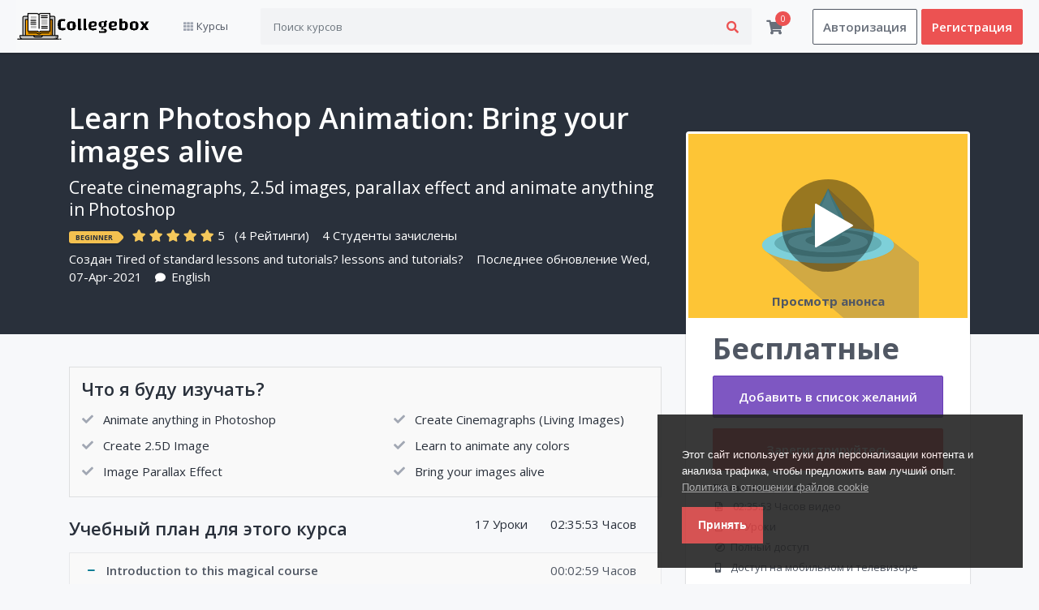

--- FILE ---
content_type: text/html; charset=UTF-8
request_url: https://collegebox.ru/home/course/learn-photoshop-animation-bring-your-images-alive/44
body_size: 11169
content:

<!DOCTYPE html>
<html lang="en">
<head>

			<title>Learn Photoshop Animation: Bring your images alive | Сollegebox.ru</title>
	

	<meta charset="utf-8">
	<meta http-equiv="X-UA-Compatible" content="IE=edge">
	<meta name="viewport" content="width=device-width, initial-scale=1.0" />
	<meta name="author" content="Сollegebox" />

			<meta name="keywords" content=""/>
		<meta name="description" content="" />
	
	<link name="favicon" type="image/x-icon" href="https://collegebox.ru/uploads/system/favicon.png" rel="shortcut icon" />
	<link rel="favicon" href="https://collegebox.ru/assets/frontend/default/img/icons/favicon.ico">
<link rel="apple-touch-icon" href="https://collegebox.ru/assets/frontend/default/img/icons/icon.png">
<link rel="stylesheet" href="https://collegebox.ru/assets/frontend/default/css/jquery.webui-popover.min.css">
<link rel="stylesheet" href="https://collegebox.ru/assets/frontend/default/css/select2.min.css">
<link rel="stylesheet" href="https://collegebox.ru/assets/frontend/default/css/slick.css">
<link rel="stylesheet" href="https://collegebox.ru/assets/frontend/default/css/slick-theme.css">
<!-- font awesome 5 -->
<link rel="stylesheet" href="https://collegebox.ru/assets/frontend/default/css/fontawesome-all.min.css">

<link rel="stylesheet" href="https://collegebox.ru/assets/frontend/default/css/bootstrap.min.css">
<link rel="stylesheet" href="https://collegebox.ru/assets/frontend/default/css/bootstrap-tagsinput.css">
<link rel="stylesheet" href="https://collegebox.ru/assets/frontend/default/css/main.css">
<link rel="stylesheet" href="https://collegebox.ru/assets/frontend/default/css/responsive.css">
<link href="https://fonts.googleapis.com/css?family=Open+Sans:300,400,400i,600,700" rel="stylesheet">
<link rel="stylesheet" href="https://collegebox.ru/assets/global/toastr/toastr.css">
<link rel="stylesheet" href="https://cdnjs.cloudflare.com/ajax/libs/nestable2/1.6.0/jquery.nestable.min.css" />
<script src="https://collegebox.ru/assets/backend/js/jquery-3.3.1.min.js"></script>

</head>
<body class="gray-bg">
	<section class="menu-area">
  <div class="container-xl">
    <div class="row">
      <div class="col">
        <nav class="navbar navbar-expand-lg navbar-light bg-light">

          <ul class="mobile-header-buttons">
            <li><a class="mobile-nav-trigger" href="#mobile-primary-nav">Menu<span></span></a></li>
            <li><a class="mobile-search-trigger" href="#mobile-search">Search<span></span></a></li>
          </ul>

          <a href="https://collegebox.ru/" class="navbar-brand" href="#"><img src="https://collegebox.ru/uploads/system/logo-dark.png" alt="" height="35"></a>

          <div class="main-nav-wrap">
  <div class="mobile-overlay"></div>

  <ul class="mobile-main-nav">
    <div class="mobile-menu-helper-top"></div>

    <li class="has-children">
      <a href="">
        <i class="fas fa-th d-inline"></i>
        <span>Курсы</span>
        <span class="has-sub-category"><i class="fas fa-angle-right"></i></span>
      </a>

      <ul class="category corner-triangle top-left is-hidden">
        <li class="go-back"><a href=""><i class="fas fa-angle-left"></i>Menu</a></li>

            <li class="has-children">
        <a href="#">
          <span class="icon"><i class="fas fa-terminal"></i></span>
          <span>Программирование</span>
          <span class="has-sub-category"><i class="fas fa-angle-right"></i></span>
        </a>
        <ul class="sub-category is-hidden">
          <li class="go-back-menu"><a href=""><i class="fas fa-angle-left"></i>Menu</a></li>
          <li class="go-back"><a href="">
            <i class="fas fa-angle-left"></i>
            <span class="icon"><i class="fas fa-terminal"></i></span>
            Программирование          </a></li>
                    <li><a href="https://collegebox.ru/home/courses?category=Другие-категории">Другие категории</a></li>
                  <li><a href="https://collegebox.ru/home/courses?category=Разработка-веб">Разработка-веб</a></li>
                  <li><a href="https://collegebox.ru/home/courses?category=Языки-программирования">Языки программирования</a></li>
                  <li><a href="https://collegebox.ru/home/courses?category=Тестирование">Тестирование</a></li>
                  <li><a href="https://collegebox.ru/home/courses?category=Разработка-игр">Разработка игр</a></li>
                  <li><a href="https://collegebox.ru/home/courses?category=Мобильные-приложения">Мобильные приложения</a></li>
                  <li><a href="https://collegebox.ru/home/courses?category=Инструменты">Инструменты</a></li>
                  <li><a href="https://collegebox.ru/home/courses?category=База-данных">База данных</a></li>
              </ul>
    </li>
        <li class="has-children">
        <a href="#">
          <span class="icon"><i class="far fa-edit"></i></span>
          <span>Дизайн</span>
          <span class="has-sub-category"><i class="fas fa-angle-right"></i></span>
        </a>
        <ul class="sub-category is-hidden">
          <li class="go-back-menu"><a href=""><i class="fas fa-angle-left"></i>Menu</a></li>
          <li class="go-back"><a href="">
            <i class="fas fa-angle-left"></i>
            <span class="icon"><i class="far fa-edit"></i></span>
            Дизайн          </a></li>
                    <li><a href="https://collegebox.ru/home/courses?category=Все-курсы-по-дизайну">Все курсы по дизайну</a></li>
              </ul>
    </li>
        <li class="has-children">
        <a href="#">
          <span class="icon"><i class="fas fa-signal"></i></span>
          <span>Личностный рост</span>
          <span class="has-sub-category"><i class="fas fa-angle-right"></i></span>
        </a>
        <ul class="sub-category is-hidden">
          <li class="go-back-menu"><a href=""><i class="fas fa-angle-left"></i>Menu</a></li>
          <li class="go-back"><a href="">
            <i class="fas fa-angle-left"></i>
            <span class="icon"><i class="fas fa-signal"></i></span>
            Личностный рост          </a></li>
                    <li><a href="https://collegebox.ru/home/courses?category=Все-курсы-по-личностному-росту">Все курсы по личностному росту</a></li>
              </ul>
    </li>
        <li class="has-children">
        <a href="#">
          <span class="icon"><i class="fas fa-bullhorn"></i></span>
          <span>Маркетинг</span>
          <span class="has-sub-category"><i class="fas fa-angle-right"></i></span>
        </a>
        <ul class="sub-category is-hidden">
          <li class="go-back-menu"><a href=""><i class="fas fa-angle-left"></i>Menu</a></li>
          <li class="go-back"><a href="">
            <i class="fas fa-angle-left"></i>
            <span class="icon"><i class="fas fa-bullhorn"></i></span>
            Маркетинг          </a></li>
                    <li><a href="https://collegebox.ru/home/courses?category=Все-курсы-по-маркетингу">Все курсы по маркетингу</a></li>
              </ul>
    </li>
        <li class="has-children">
        <a href="#">
          <span class="icon"><i class="fas fa-graduation-cap"></i></span>
          <span>Образование и экзамены</span>
          <span class="has-sub-category"><i class="fas fa-angle-right"></i></span>
        </a>
        <ul class="sub-category is-hidden">
          <li class="go-back-menu"><a href=""><i class="fas fa-angle-left"></i>Menu</a></li>
          <li class="go-back"><a href="">
            <i class="fas fa-angle-left"></i>
            <span class="icon"><i class="fas fa-graduation-cap"></i></span>
            Образование и экзамены          </a></li>
                    <li><a href="https://collegebox.ru/home/courses?category=ИТ-образование">ИТ образование</a></li>
                  <li><a href="https://collegebox.ru/home/courses?category=Общественные-науки">Общественные науки</a></li>
                  <li><a href="https://collegebox.ru/home/courses?category=Экономика">Экономика</a></li>
                  <li><a href="https://collegebox.ru/home/courses?category=Инвестиции">Инвестиции</a></li>
                  <li><a href="https://collegebox.ru/home/courses?category=Финансы">Финансы</a></li>
              </ul>
    </li>
        <li class="has-children">
        <a href="#">
          <span class="icon"><i class="fas fa-globe"></i></span>
          <span>Языки</span>
          <span class="has-sub-category"><i class="fas fa-angle-right"></i></span>
        </a>
        <ul class="sub-category is-hidden">
          <li class="go-back-menu"><a href=""><i class="fas fa-angle-left"></i>Menu</a></li>
          <li class="go-back"><a href="">
            <i class="fas fa-angle-left"></i>
            <span class="icon"><i class="fas fa-globe"></i></span>
            Языки          </a></li>
                    <li><a href="https://collegebox.ru/home/courses?category=Все-курсы-по-языкам">Все курсы по языкам</a></li>
              </ul>
    </li>
        <li class="has-children">
        <a href="#">
          <span class="icon"><i class="fas fa-address-card"></i></span>
          <span>Профориентация</span>
          <span class="has-sub-category"><i class="fas fa-angle-right"></i></span>
        </a>
        <ul class="sub-category is-hidden">
          <li class="go-back-menu"><a href=""><i class="fas fa-angle-left"></i>Menu</a></li>
          <li class="go-back"><a href="">
            <i class="fas fa-angle-left"></i>
            <span class="icon"><i class="fas fa-address-card"></i></span>
            Профориентация          </a></li>
                    <li><a href="https://collegebox.ru/home/courses?category=Все-курсы-по-профориентации">Все курсы по профориентации</a></li>
              </ul>
    </li>
        <li class="has-children">
        <a href="#">
          <span class="icon"><i class="fas fa-desktop"></i></span>
          <span>Работа на компьютере</span>
          <span class="has-sub-category"><i class="fas fa-angle-right"></i></span>
        </a>
        <ul class="sub-category is-hidden">
          <li class="go-back-menu"><a href=""><i class="fas fa-angle-left"></i>Menu</a></li>
          <li class="go-back"><a href="">
            <i class="fas fa-angle-left"></i>
            <span class="icon"><i class="fas fa-desktop"></i></span>
            Работа на компьютере          </a></li>
                    <li><a href="https://collegebox.ru/home/courses?category=Все-курсы-по-работе-на-компьютере">Все курсы по работе на компьютере</a></li>
              </ul>
    </li>
        <li class="has-children">
        <a href="#">
          <span class="icon"><i class="fas fa-camera-retro"></i></span>
          <span>Фотография и видео</span>
          <span class="has-sub-category"><i class="fas fa-angle-right"></i></span>
        </a>
        <ul class="sub-category is-hidden">
          <li class="go-back-menu"><a href=""><i class="fas fa-angle-left"></i>Menu</a></li>
          <li class="go-back"><a href="">
            <i class="fas fa-angle-left"></i>
            <span class="icon"><i class="fas fa-camera-retro"></i></span>
            Фотография и видео          </a></li>
                    <li><a href="https://collegebox.ru/home/courses?category=Все-курсы-по-фотографии-и-видео">Все курсы по фотографии и видео</a></li>
              </ul>
    </li>
    <li class="all-category-devided">
    <a href="https://collegebox.ru/home/courses">
      <span class="icon"><i class="fa fa-align-justify"></i></span>
      <span>Все курсы</span>
    </a>
  </li>
</ul>
</li>

<div class="mobile-menu-helper-bottom"></div>
</ul>
</div>

          <form class="inline-form" action="https://collegebox.ru/home/search" method="get" style="width: 100%;">
            <div class="input-group search-box mobile-search">
              <input type="text" name = 'query' class="form-control" placeholder="Поиск курсов">
              <div class="input-group-append">
                <button class="btn" type="submit"><i class="fas fa-search"></i></button>
              </div>
            </div>
          </form>

          
          <div class="cart-box menu-icon-box" id = "cart_items">
            <div class="icon">
	<a href="javascript::" onclick="showCartPage()"><i class="fas fa-shopping-cart"></i></a>
	<span class="number">0</span>
</div>

<!-- Cart Dropdown goes here -->
<div class="dropdown course-list-dropdown corner-triangle top-right" style="display: none;"> <!-- Just remove the display none from the css to make it work -->
	<div class="list-wrapper">
		<div class="item-list">
			<ul>
							</ul>
		</div>
		<div class="dropdown-footer">
			<div class="cart-total-price clearfix">
				<span>Всего:</span>
				<div class="float-right">
					<span class="current-price"></span>
					<!-- <span class="original-price">$94.99</span> -->
				</div>
			</div>
			<a href = "https://collegebox.ru/home/shopping_cart">Перейти в корзину</a>
		</div>
	</div>
	<div class="empty-box text-center d-none">
		<p>Ваша корзина пуста.</p>
		<a href="">Keep Shopping</a>
	</div>
</div>

<script type="text/javascript">
function showCartPage() {
	window.location.replace("https://collegebox.ru/home/shopping_cart");
}
</script>
          </div>

          <span class="signin-box-move-desktop-helper"></span>
          <div class="sign-in-box btn-group">

            <a href="https://collegebox.ru/home/login" class="btn btn-sign-in">Авторизация</a>

            <a href="https://collegebox.ru/home/sign_up" class="btn btn-sign-up">Регистрация</a>

          </div> <!--  sign-in-box end -->
        </nav>
      </div>
    </div>
  </div>
</section>
<link rel="stylesheet" type="text/css" href="https://collegebox.ru/assets/frontend/eu-cookie/purecookie.css" async />

<div class="cookieConsentContainer" id="cookieConsentContainer" style="opacity: .9; display: block; display: none;">
  <!-- <div class="cookieTitle">
    <a>Cookies.</a>
  </div> -->
  <div class="cookieDesc">
    <p>
      Этот сайт использует куки для персонализации контента и анализа трафика, чтобы предложить вам лучший опыт.      <a class="link-cookie-policy" href="https://collegebox.ru/home/cookie_policy">Политика в отношении файлов cookie</a>
    </p>
  </div>
  <div class="cookieButton">
    <a onclick="cookieAccept();">Принять</a>
  </div>
</div>
<script>
  $(document).ready(function () {
    if (localStorage.getItem("accept_cookie_academy")) {
      //localStorage.removeItem("accept_cookie_academy");
    }else{
      $('#cookieConsentContainer').fadeIn(1000);
    }
  });

  function cookieAccept() {
    if (typeof(Storage) !== "undefined") {
      localStorage.setItem("accept_cookie_academy", true);
      localStorage.setItem("accept_cookie_time", "01/16/2026");
      $('#cookieConsentContainer').fadeOut(1200);
    }
  }
</script>
<section class="course-header-area">
  <div class="container">
    <div class="row align-items-end">
      <div class="col-lg-8">
        <div class="course-header-wrap">
          <h1 class="title">Learn Photoshop Animation: Bring your images alive</h1>
          <p class="subtitle">Create cinemagraphs, 2.5d images, parallax effect and animate anything in Photoshop</p>
          <div class="rating-row">
            <span class="course-badge best-seller">Beginner</span>
                                      <i class="fas fa-star filled" style="color: #f5c85b;"></i>
                                                <i class="fas fa-star filled" style="color: #f5c85b;"></i>
                                                <i class="fas fa-star filled" style="color: #f5c85b;"></i>
                                                <i class="fas fa-star filled" style="color: #f5c85b;"></i>
                                                <i class="fas fa-star filled" style="color: #f5c85b;"></i>
                                <span class="d-inline-block average-rating">5</span><span>(4 Рейтинги)</span>
          <span class="enrolled-num">
            4 Студенты зачислены          </span>
        </div>
        <div class="created-row">
          <span class="created-by">
            Создан            <a href="https://collegebox.ru/home/instructor_page/12">Tired of standard lessons and tutorials? lessons and tutorials?</a>
          </span>
                      <span class="last-updated-date">Последнее обновление Wed, 07-Apr-2021</span>
                    <span class="comment"><i class="fas fa-comment"></i>English</span>
        </div>
      </div>
    </div>
    <div class="col-lg-4">

    </div>
  </div>
</div>
</section>


<section class="course-content-area">
  <div class="container">
    <div class="row">
      <div class="col-lg-8">

        <div class="what-you-get-box">
          <div class="what-you-get-title">Что я буду изучать?</div>
          <ul class="what-you-get__items">
                                          <li>Animate anything in Photoshop</li>
                                                        <li>Create Cinemagraphs (Living Images)</li>
                                                        <li>Create 2.5D Image</li>
                                                        <li>Learn to animate any colors</li>
                                                        <li>Image Parallax Effect</li>
                                                        <li>Bring your images alive</li>
                                    </ul>
        </div>
        <br>
        <div class="course-curriculum-box">
          <div class="course-curriculum-title clearfix">
            <div class="title float-left">Учебный план для этого курса</div>
            <div class="float-right">
              <span class="total-lectures">
                17 Уроки              </span>
              <span class="total-time">
                02:35:53 Часов              </span>
            </div>
          </div>
          <div class="course-curriculum-accordion">
                        <div class="lecture-group-wrapper">
              <div class="lecture-group-title clearfix" data-toggle="collapse" data-target="#collapse146" aria-expanded="true">
                <div class="title float-left">
                  Introduction to this magical course                </div>
                <div class="float-right">
                  <span class="total-lectures">
                    1 Уроки                  </span>
                  <span class="total-time">
                    00:02:59 Часов                  </span>
                </div>
              </div>

              <div id="collapse146" class="lecture-list collapse show">
                <ul>
                                    <li class="lecture has-preview">
                    <span class="lecture-title"> Introduction</span>
                    <span class="lecture-time float-right">00:02:59</span>
                    <!-- <span class="lecture-preview float-right" data-toggle="modal" data-target="#CoursePreviewModal">Preview</span> -->
                  </li>
                              </ul>
            </div>
          </div>
                      <div class="lecture-group-wrapper">
              <div class="lecture-group-title clearfix" data-toggle="collapse" data-target="#collapse147" aria-expanded="false">
                <div class="title float-left">
                  How Timeline works, Opacity Animation and First Project                </div>
                <div class="float-right">
                  <span class="total-lectures">
                    5 Уроки                  </span>
                  <span class="total-time">
                    00:30:24 Часов                  </span>
                </div>
              </div>

              <div id="collapse147" class="lecture-list collapse ">
                <ul>
                                    <li class="lecture has-preview">
                    <span class="lecture-title">Get the class images </span>
                    <span class="lecture-time float-right">00:00:10</span>
                    <!-- <span class="lecture-preview float-right" data-toggle="modal" data-target="#CoursePreviewModal">Preview</span> -->
                  </li>
                                  <li class="lecture has-preview">
                    <span class="lecture-title"> What is timeline and how it works?</span>
                    <span class="lecture-time float-right">00:06:13</span>
                    <!-- <span class="lecture-preview float-right" data-toggle="modal" data-target="#CoursePreviewModal">Preview</span> -->
                  </li>
                                  <li class="lecture has-preview">
                    <span class="lecture-title">How to animate opacity</span>
                    <span class="lecture-time float-right">00:07:28</span>
                    <!-- <span class="lecture-preview float-right" data-toggle="modal" data-target="#CoursePreviewModal">Preview</span> -->
                  </li>
                                  <li class="lecture has-preview">
                    <span class="lecture-title">Our First Project :) - create cinemagraph (live image)</span>
                    <span class="lecture-time float-right">00:16:16</span>
                    <!-- <span class="lecture-preview float-right" data-toggle="modal" data-target="#CoursePreviewModal">Preview</span> -->
                  </li>
                                  <li class="lecture has-preview">
                    <span class="lecture-title">An important message</span>
                    <span class="lecture-time float-right">00:00:17</span>
                    <!-- <span class="lecture-preview float-right" data-toggle="modal" data-target="#CoursePreviewModal">Preview</span> -->
                  </li>
                              </ul>
            </div>
          </div>
                      <div class="lecture-group-wrapper">
              <div class="lecture-group-title clearfix" data-toggle="collapse" data-target="#collapse148" aria-expanded="false">
                <div class="title float-left">
                  How to animate style and second project                </div>
                <div class="float-right">
                  <span class="total-lectures">
                    2 Уроки                  </span>
                  <span class="total-time">
                    00:27:46 Часов                  </span>
                </div>
              </div>

              <div id="collapse148" class="lecture-list collapse ">
                <ul>
                                    <li class="lecture has-preview">
                    <span class="lecture-title">How to animate style</span>
                    <span class="lecture-time float-right">00:10:11</span>
                    <!-- <span class="lecture-preview float-right" data-toggle="modal" data-target="#CoursePreviewModal">Preview</span> -->
                  </li>
                                  <li class="lecture has-preview">
                    <span class="lecture-title"> Second project - create animate colorful image </span>
                    <span class="lecture-time float-right">00:17:35</span>
                    <!-- <span class="lecture-preview float-right" data-toggle="modal" data-target="#CoursePreviewModal">Preview</span> -->
                  </li>
                              </ul>
            </div>
          </div>
                      <div class="lecture-group-wrapper">
              <div class="lecture-group-title clearfix" data-toggle="collapse" data-target="#collapse149" aria-expanded="false">
                <div class="title float-left">
                  Animating the transformation and third project                </div>
                <div class="float-right">
                  <span class="total-lectures">
                    4 Уроки                  </span>
                  <span class="total-time">
                    00:40:50 Часов                  </span>
                </div>
              </div>

              <div id="collapse149" class="lecture-list collapse ">
                <ul>
                                    <li class="lecture has-preview">
                    <span class="lecture-title">How to animate transformation</span>
                    <span class="lecture-time float-right">00:05:44</span>
                    <!-- <span class="lecture-preview float-right" data-toggle="modal" data-target="#CoursePreviewModal">Preview</span> -->
                  </li>
                                  <li class="lecture has-preview">
                    <span class="lecture-title">Third Project - Parallax animation part 1</span>
                    <span class="lecture-time float-right">00:10:18</span>
                    <!-- <span class="lecture-preview float-right" data-toggle="modal" data-target="#CoursePreviewModal">Preview</span> -->
                  </li>
                                  <li class="lecture has-preview">
                    <span class="lecture-title">Third Project - Parallax animation part 2</span>
                    <span class="lecture-time float-right">00:08:04</span>
                    <!-- <span class="lecture-preview float-right" data-toggle="modal" data-target="#CoursePreviewModal">Preview</span> -->
                  </li>
                                  <li class="lecture has-preview">
                    <span class="lecture-title">Third Project - Parallax animation part 3</span>
                    <span class="lecture-time float-right">00:16:44</span>
                    <!-- <span class="lecture-preview float-right" data-toggle="modal" data-target="#CoursePreviewModal">Preview</span> -->
                  </li>
                              </ul>
            </div>
          </div>
                      <div class="lecture-group-wrapper">
              <div class="lecture-group-title clearfix" data-toggle="collapse" data-target="#collapse150" aria-expanded="false">
                <div class="title float-left">
                  Forth Project - Animate the layer mask                </div>
                <div class="float-right">
                  <span class="total-lectures">
                    5 Уроки                  </span>
                  <span class="total-time">
                    00:53:54 Часов                  </span>
                </div>
              </div>

              <div id="collapse150" class="lecture-list collapse ">
                <ul>
                                    <li class="lecture has-preview">
                    <span class="lecture-title">Before you continue</span>
                    <span class="lecture-time float-right">00:15:44</span>
                    <!-- <span class="lecture-preview float-right" data-toggle="modal" data-target="#CoursePreviewModal">Preview</span> -->
                  </li>
                                  <li class="lecture has-preview">
                    <span class="lecture-title">Stop Calling Me Animation part 1</span>
                    <span class="lecture-time float-right">00:09:34</span>
                    <!-- <span class="lecture-preview float-right" data-toggle="modal" data-target="#CoursePreviewModal">Preview</span> -->
                  </li>
                                  <li class="lecture has-preview">
                    <span class="lecture-title">Stop Calling Me Animation part 2</span>
                    <span class="lecture-time float-right">00:10:01</span>
                    <!-- <span class="lecture-preview float-right" data-toggle="modal" data-target="#CoursePreviewModal">Preview</span> -->
                  </li>
                                  <li class="lecture has-preview">
                    <span class="lecture-title">Stop Calling Me Animation part 3</span>
                    <span class="lecture-time float-right">00:12:17</span>
                    <!-- <span class="lecture-preview float-right" data-toggle="modal" data-target="#CoursePreviewModal">Preview</span> -->
                  </li>
                                  <li class="lecture has-preview">
                    <span class="lecture-title">Stop Calling Me Animation part 4</span>
                    <span class="lecture-time float-right">00:06:18</span>
                    <!-- <span class="lecture-preview float-right" data-toggle="modal" data-target="#CoursePreviewModal">Preview</span> -->
                  </li>
                              </ul>
            </div>
          </div>
                </div>
    </div>

    <div class="requirements-box">
      <div class="requirements-title">Условия</div>
      <div class="requirements-content">
        <ul class="requirements__list">
                                    <li>You should know Photoshop Basics (if you don't , just see the free Photoshop course on my profile)</li>
                              </ul>
      </div>
    </div>
    <div class="description-box view-more-parent">
      <div class="view-more" onclick="viewMore(this,'hide')">+ Посмотреть больше</div>
      <div class="description-title">Описание</div>
      <div class="description-content-wrap">
        <div class="description-content">
          <p><br></p><p xss="removed">Animating your images is something that most of Photoshoppers have never tried. But the popularity of this images is growing quickly on Instagram so I decided to create a class on how to create these. You will learn some of my best secrets and tricks that not even all pros know. Just see the Introduction video to see what we are going to create together.</p><p xss="removed"><br></p><p xss="removed">The lessons are very detailed. You will learn all the tools step by step. This will open a whole new world of Photoshop for you, so enjoy!</p><div class="audience" data-purpose="course-audience" xss="removed"><div class="audience__title" xss="removed">Для кого этот курс:</div><div class="audience__title" xss="removed"><br></div><ul class="audience__list" xss="removed"><li>Anyone who wants to bring their images alive</li><li>Creative Photographers</li><li>Graphic designer who want to expand their knowledge</li><li>Artists</li><li>Fashion Photographers</li></ul></div>        </div>
      </div>
    </div>


    <div class="compare-box view-more-parent">
      <div class="view-more" onclick="viewMore(this)">+ Посмотреть больше</div>
      <div class="compare-title">Другие связанные курсы</div>
      <div class="compare-courses-wrap">
                  <div class="course-comparism-item-container this-course">
            <div class="course-comparism-item clearfix">
              <div class="item-image float-left">
                <a href="https://collegebox.ru/home/course/advanced-cinemagraphs-using-photoshop-and-after-effects/38"><img src="" alt="" class="img-fluid"></a>
                <div class="item-duration"><b>00:54:12 Часов</b></div>
              </div>
              <div class="item-title float-left">
                <div class="title"><a href="https://collegebox.ru/home/course/advanced-cinemagraphs-using-photoshop-and-after-effects/38">Advanced Cinemagraphs using Photoshop and After Effects</a></div>
                                  <div class="updated-time">Обновленный Wed, 07-Apr-2021</div>
                              </div>
              <div class="item-details float-left">
                <span class="item-rating">
                  <i class="fas fa-star"></i>
                                    <span class="d-inline-block average-rating">5</span>
                </span>
                <span class="enrolled-student">
                  <i class="far fa-user"></i>
                  4                </span>
                                  <span class="item-price">
                    <span class="current-price">Бесплатные</span>
                  </span>
                              </div>
            </div>
          </div>
                        <div class="course-comparism-item-container this-course">
            <div class="course-comparism-item clearfix">
              <div class="item-image float-left">
                <a href="https://collegebox.ru/home/course/learn-photoshop-3d-and-create-realistic-photo-manipulations/39"><img src="" alt="" class="img-fluid"></a>
                <div class="item-duration"><b>01:10:43 Часов</b></div>
              </div>
              <div class="item-title float-left">
                <div class="title"><a href="https://collegebox.ru/home/course/learn-photoshop-3d-and-create-realistic-photo-manipulations/39">Learn Photoshop 3D and create realistic photo-manipulations</a></div>
                                  <div class="updated-time">Обновленный Wed, 07-Apr-2021</div>
                              </div>
              <div class="item-details float-left">
                <span class="item-rating">
                  <i class="fas fa-star"></i>
                                    <span class="d-inline-block average-rating">5</span>
                </span>
                <span class="enrolled-student">
                  <i class="far fa-user"></i>
                  5                </span>
                                  <span class="item-price">
                    <span class="current-price">Бесплатные</span>
                  </span>
                              </div>
            </div>
          </div>
                        <div class="course-comparism-item-container this-course">
            <div class="course-comparism-item clearfix">
              <div class="item-image float-left">
                <a href="https://collegebox.ru/home/course/create-instagram-masks-spark-ar-essentials/40"><img src="" alt="" class="img-fluid"></a>
                <div class="item-duration"><b>00:52:01 Часов</b></div>
              </div>
              <div class="item-title float-left">
                <div class="title"><a href="https://collegebox.ru/home/course/create-instagram-masks-spark-ar-essentials/40">Create Instagram Masks: Spark AR Essentials</a></div>
                                  <div class="updated-time">Обновленный Wed, 07-Apr-2021</div>
                              </div>
              <div class="item-details float-left">
                <span class="item-rating">
                  <i class="fas fa-star"></i>
                                    <span class="d-inline-block average-rating">5</span>
                </span>
                <span class="enrolled-student">
                  <i class="far fa-user"></i>
                  4                </span>
                                  <span class="item-price">
                    <span class="current-price">Бесплатные</span>
                  </span>
                              </div>
            </div>
          </div>
                        <div class="course-comparism-item-container this-course">
            <div class="course-comparism-item clearfix">
              <div class="item-image float-left">
                <a href="https://collegebox.ru/home/course/creative-poster-in-photoshop-this-artwork-went-viral/41"><img src="" alt="" class="img-fluid"></a>
                <div class="item-duration"><b>00:38:05 Часов</b></div>
              </div>
              <div class="item-title float-left">
                <div class="title"><a href="https://collegebox.ru/home/course/creative-poster-in-photoshop-this-artwork-went-viral/41">Creative Poster in Photoshop : this artwork went viral</a></div>
                                  <div class="updated-time">Обновленный Wed, 07-Apr-2021</div>
                              </div>
              <div class="item-details float-left">
                <span class="item-rating">
                  <i class="fas fa-star"></i>
                                    <span class="d-inline-block average-rating">5</span>
                </span>
                <span class="enrolled-student">
                  <i class="far fa-user"></i>
                  4                </span>
                                  <span class="item-price">
                    <span class="current-price">Бесплатные</span>
                  </span>
                              </div>
            </div>
          </div>
                        <div class="course-comparism-item-container this-course">
            <div class="course-comparism-item clearfix">
              <div class="item-image float-left">
                <a href="https://collegebox.ru/home/course/adobe-illustrator-От-нуля-до-новичка-графического-дизайна/42"><img src="" alt="" class="img-fluid"></a>
                <div class="item-duration"><b>02:26:42 Часов</b></div>
              </div>
              <div class="item-title float-left">
                <div class="title"><a href="https://collegebox.ru/home/course/adobe-illustrator-От-нуля-до-новичка-графического-дизайна/42">Adobe Illustrator - От нуля до новичка графического дизайна</a></div>
                                  <div class="updated-time">Обновленный Wed, 07-Apr-2021</div>
                              </div>
              <div class="item-details float-left">
                <span class="item-rating">
                  <i class="fas fa-star"></i>
                                    <span class="d-inline-block average-rating">5</span>
                </span>
                <span class="enrolled-student">
                  <i class="far fa-user"></i>
                  5                </span>
                                  <span class="item-price">
                    <span class="current-price">Бесплатные</span>
                  </span>
                              </div>
            </div>
          </div>
                  </div>
  </div>

  <div class="about-instructor-box">
    <div class="about-instructor-title">
      Об преподавателе    </div>
    <div class="row">
      <div class="col-lg-4">
        <div class="about-instructor-image">
          <img src="https://collegebox.ru/uploads/user_image/12.jpg" alt="" class="img-fluid">
          <ul>
            <!-- <li><i class="fas fa-star"></i><b>4.4</b> Average Rating</li> -->
            <li><i class="fas fa-comment"></i><b>
              28            </b> Отзывы</li>
            <li><i class="fas fa-user"></i><b>
              6            </b> Студенты</li>
            <li><i class="fas fa-play-circle"></i><b>
              7            </b> Курсы</li>
          </ul>
        </div>
      </div>
      <div class="col-lg-8">
        <div class="about-instructor-details view-more-parent">
          <div class="view-more" onclick="viewMore(this)">+ Посмотреть больше</div>
          <div class="instructor-name">
            <a href="https://collegebox.ru/home/instructor_page/12">Tired of standard lessons and tutorials? lessons and tutorials?</a>
          </div>
          <div class="instructor-title">
                      </div>
          <div class="instructor-bio">
                      </div>
        </div>
      </div>
    </div>
  </div>

  <div class="student-feedback-box">
    <div class="student-feedback-title">
      Отзывы студентов    </div>
    <div class="row">
      <div class="col-lg-3">
        <div class="average-rating">
          <div class="num">
            5          </div>
          <div class="rating">
                                          <i class="fas fa-star filled" style="color: #f5c85b;"></i>
                                                       <i class="fas fa-star filled" style="color: #f5c85b;"></i>
                                                       <i class="fas fa-star filled" style="color: #f5c85b;"></i>
                                                       <i class="fas fa-star filled" style="color: #f5c85b;"></i>
                                                       <i class="fas fa-star filled" style="color: #f5c85b;"></i>
                                 </div>
        <div class="title">Средний рейтинг</div>
      </div>
    </div>
    <div class="col-lg-9">
      <div class="individual-rating">
        <ul>
                      <li>
              <div class="progress">
                <div class="progress-bar" style="width: 0%"></div>
              </div>
              <div>
                <span class="rating">
                                      <i class="fas fa-star"></i>
                                      <i class="fas fa-star"></i>
                                      <i class="fas fa-star"></i>
                                      <i class="fas fa-star"></i>
                                                        <i class="fas fa-star filled"></i>
                  
                </span>
                <span>0%</span>
              </div>
            </li>
                      <li>
              <div class="progress">
                <div class="progress-bar" style="width: 0%"></div>
              </div>
              <div>
                <span class="rating">
                                      <i class="fas fa-star"></i>
                                      <i class="fas fa-star"></i>
                                      <i class="fas fa-star"></i>
                                                        <i class="fas fa-star filled"></i>
                                      <i class="fas fa-star filled"></i>
                  
                </span>
                <span>0%</span>
              </div>
            </li>
                      <li>
              <div class="progress">
                <div class="progress-bar" style="width: 0%"></div>
              </div>
              <div>
                <span class="rating">
                                      <i class="fas fa-star"></i>
                                      <i class="fas fa-star"></i>
                                                        <i class="fas fa-star filled"></i>
                                      <i class="fas fa-star filled"></i>
                                      <i class="fas fa-star filled"></i>
                  
                </span>
                <span>0%</span>
              </div>
            </li>
                      <li>
              <div class="progress">
                <div class="progress-bar" style="width: 0%"></div>
              </div>
              <div>
                <span class="rating">
                                      <i class="fas fa-star"></i>
                                                        <i class="fas fa-star filled"></i>
                                      <i class="fas fa-star filled"></i>
                                      <i class="fas fa-star filled"></i>
                                      <i class="fas fa-star filled"></i>
                  
                </span>
                <span>0%</span>
              </div>
            </li>
                      <li>
              <div class="progress">
                <div class="progress-bar" style="width: 100%"></div>
              </div>
              <div>
                <span class="rating">
                                                        <i class="fas fa-star filled"></i>
                                      <i class="fas fa-star filled"></i>
                                      <i class="fas fa-star filled"></i>
                                      <i class="fas fa-star filled"></i>
                                      <i class="fas fa-star filled"></i>
                  
                </span>
                <span>100%</span>
              </div>
            </li>
                  </ul>
      </div>
    </div>
  </div>
  <div class="reviews">
    <div class="reviews-title">Отзывы</div>
    <ul>
              <li>
          <div class="row">
            <div class="col-lg-4">
              <div class="reviewer-details clearfix">
                <div class="reviewer-img float-left">
                  <img src="https://collegebox.ru/uploads/user_image/13.jpg" alt="">
                </div>
                <div class="review-time">
                  <div class="time">
                    Sun, 10-May-2020                  </div>
                  <div class="reviewer-name">
                    Татьяна Бабенко                  </div>
                </div>
              </div>
            </div>
            <div class="col-lg-8">
              <div class="review-details">
                <div class="rating">
                                                        <i class="fas fa-star filled" style="color: #f5c85b;"></i>
                                                                        <i class="fas fa-star filled" style="color: #f5c85b;"></i>
                                                                        <i class="fas fa-star filled" style="color: #f5c85b;"></i>
                                                                        <i class="fas fa-star filled" style="color: #f5c85b;"></i>
                                                                        <i class="fas fa-star filled" style="color: #f5c85b;"></i>
                                                </div>
              <div class="review-text">
                Курс очень хороший              </div>
            </div>
          </div>
        </div>
      </li>
            <li>
          <div class="row">
            <div class="col-lg-4">
              <div class="reviewer-details clearfix">
                <div class="reviewer-img float-left">
                  <img src="https://collegebox.ru/uploads/user_image/14.jpg" alt="">
                </div>
                <div class="review-time">
                  <div class="time">
                    Sun, 10-May-2020                  </div>
                  <div class="reviewer-name">
                    Александр  Любимов                  </div>
                </div>
              </div>
            </div>
            <div class="col-lg-8">
              <div class="review-details">
                <div class="rating">
                                                        <i class="fas fa-star filled" style="color: #f5c85b;"></i>
                                                                        <i class="fas fa-star filled" style="color: #f5c85b;"></i>
                                                                        <i class="fas fa-star filled" style="color: #f5c85b;"></i>
                                                                        <i class="fas fa-star filled" style="color: #f5c85b;"></i>
                                                                        <i class="fas fa-star filled" style="color: #f5c85b;"></i>
                                                </div>
              <div class="review-text">
                              </div>
            </div>
          </div>
        </div>
      </li>
            <li>
          <div class="row">
            <div class="col-lg-4">
              <div class="reviewer-details clearfix">
                <div class="reviewer-img float-left">
                  <img src="https://collegebox.ru/uploads/user_image/15.jpg" alt="">
                </div>
                <div class="review-time">
                  <div class="time">
                    Sun, 10-May-2020                  </div>
                  <div class="reviewer-name">
                    Артур  Мамедов                  </div>
                </div>
              </div>
            </div>
            <div class="col-lg-8">
              <div class="review-details">
                <div class="rating">
                                                        <i class="fas fa-star filled" style="color: #f5c85b;"></i>
                                                                        <i class="fas fa-star filled" style="color: #f5c85b;"></i>
                                                                        <i class="fas fa-star filled" style="color: #f5c85b;"></i>
                                                                        <i class="fas fa-star filled" style="color: #f5c85b;"></i>
                                                                        <i class="fas fa-star filled" style="color: #f5c85b;"></i>
                                                </div>
              <div class="review-text">
                              </div>
            </div>
          </div>
        </div>
      </li>
            <li>
          <div class="row">
            <div class="col-lg-4">
              <div class="reviewer-details clearfix">
                <div class="reviewer-img float-left">
                  <img src="https://collegebox.ru/uploads/user_image/16.jpg" alt="">
                </div>
                <div class="review-time">
                  <div class="time">
                    Sun, 10-May-2020                  </div>
                  <div class="reviewer-name">
                    Валерий  Демьянов                  </div>
                </div>
              </div>
            </div>
            <div class="col-lg-8">
              <div class="review-details">
                <div class="rating">
                                                        <i class="fas fa-star filled" style="color: #f5c85b;"></i>
                                                                        <i class="fas fa-star filled" style="color: #f5c85b;"></i>
                                                                        <i class="fas fa-star filled" style="color: #f5c85b;"></i>
                                                                        <i class="fas fa-star filled" style="color: #f5c85b;"></i>
                                                                        <i class="fas fa-star filled" style="color: #f5c85b;"></i>
                                                </div>
              <div class="review-text">
                Курс яркий и насыщенный.              </div>
            </div>
          </div>
        </div>
      </li>
      </ul>
</div>
</div>
</div>
<div class="col-lg-4">
  <div class="course-sidebar natural">
          <div class="preview-video-box">
        <a data-toggle="modal" data-target="#CoursePreviewModal">
          <img src="https://collegebox.ru/uploads/thumbnails/course_thumbnails/course_thumbnail_default_44.jpg" alt="" class="img-fluid">
          <span class="preview-text">Просмотр анонса</span>
          <span class="play-btn"></span>
        </a>
      </div>
        <div class="course-sidebar-text-box">
      <div class="price">
                  <span class = "current-price"><span class="current-price">Бесплатные</span></span>
              </div>

      
          <!-- WISHLIST BUTTON -->
          <div class="buy-btns">
              <button class="btn btn-add-wishlist " type="button" id = "44" onclick="handleAddToWishlist(this)">
                  Добавить в список желаний              </button>
          </div>

                  <div class="buy-btns">
                          <a href = "#" class="btn btn-buy-now" onclick="handleEnrolledButton()">Зарегистрируйтесь</a>
                      </div>
              

      <div class="includes">
        <div class="title"><b>Включает в себя:</b></div>
        <ul>
          <li><i class="far fa-file-video"></i>
            02:35:53 Часов видео          </li>
          <li><i class="far fa-file"></i>17 Уроки</li>
          <li><i class="far fa-compass"></i>Полный доступ</li>
          <li><i class="fas fa-mobile-alt"></i>Доступ на мобильном и телевизоре</li>
        </ul>
      </div>
    </div>
  </div>
</div>
</div>
</div>
</section>

<!-- Modal -->
  <div class="modal fade" id="CoursePreviewModal" tabindex="-1" role="dialog" aria-hidden="true" data-keyboard="false" data-backdrop="static">
    <div class="modal-dialog modal-lg" role="document">
      <div class="modal-content course-preview-modal">
        <div class="modal-header">
          <h5 class="modal-title"><span>Предварительный просмотр курса:</span>Learn Photoshop Animation: Bring your images alive</h5>
          <button type="button" class="close" data-dismiss="modal" onclick="pausePreview()">
            <span aria-hidden="true">&times;</span>
          </button>
        </div>
        <div class="modal-body">
          <div class="course-preview-video-wrap">
            <div class="embed-responsive embed-responsive-16by9">
                              <!------------- PLYR.IO ------------>
                <link rel="stylesheet" href="https://collegebox.ru/assets/global/plyr/plyr.css">

                <div class="plyr__video-embed" id="player">
                  <iframe height="500" src="https://youtu.be/p541VZMa0Ks?origin=https://plyr.io&amp;iv_load_policy=3&amp;modestbranding=1&amp;playsinline=1&amp;showinfo=0&amp;rel=0&amp;enablejsapi=1" allowfullscreen allowtransparency allow="autoplay"></iframe>
                </div>

                <script src="https://collegebox.ru/assets/global/plyr/plyr.js"></script>
                <script>const player = new Plyr('#player');</script>
                <!------------- PLYR.IO ------------>
                              </div>
              </div>
            </div>
          </div>
        </div>
      </div>
        <!-- Modal -->

    <style media="screen">
    .embed-responsive-16by9::before {
      padding-top : 0px;
    }
    </style>
    <script type="text/javascript">
    function handleCartItems(elem) {
      url1 = 'https://collegebox.ru/home/handleCartItems';
      url2 = 'https://collegebox.ru/home/refreshWishList';
      $.ajax({
        url: url1,
        type : 'POST',
        data : {course_id : elem.id},
        success: function(response)
        {
          $('#cart_items').html(response);
          if ($(elem).hasClass('addedToCart')) {
            $(elem).removeClass('addedToCart')
            $(elem).text("Добавить в корзину");
          }else {
            $(elem).addClass('addedToCart')
            $(elem).text("Добавлено в корзину");
          }
          $.ajax({
            url: url2,
            type : 'POST',
            success: function(response)
            {
              $('#wishlist_items').html(response);
            }
          });
        }
      });
    }

    function handleBuyNow(elem) {

      url1 = 'https://collegebox.ru/home/handleCartItemForBuyNowButton';
      url2 = 'https://collegebox.ru/home/refreshWishList';
      urlToRedirect = 'https://collegebox.ru/home/shopping_cart';
      var explodedArray = elem.id.split("_");
      var course_id = explodedArray[1];

      $.ajax({
        url: url1,
        type : 'POST',
        data : {course_id : course_id},
        success: function(response)
        {
          $('#cart_items').html(response);
          $.ajax({
            url: url2,
            type : 'POST',
            success: function(response)
            {
              $('#wishlist_items').html(response);
              toastr.warning('Пожалуйста, подождите....');
              setTimeout(
              function()
              {
                window.location.replace(urlToRedirect);
              }, 1500);
            }
          });
        }
      });
    }

    function handleEnrolledButton() {
      $.ajax({
        url: 'https://collegebox.ru/home/isLoggedIn',
        success: function(response)
        {
          if (!response) {
            window.location.replace("https://collegebox.ru/login");
          }
        }
      });
    }

    function handleAddToWishlist(elem) {
        $.ajax({
            url: 'https://collegebox.ru/home/handleWishList',
            type : 'POST',
            data : {course_id : elem.id},
            success: function(response)
            {
                if (!response) {
                    window.location.replace("https://collegebox.ru/login");
                }else {
                    if ($(elem).hasClass('active')) {
                        $(elem).removeClass('active');
                        $(elem).text("Добавить в список желаний");
                    }else {
                        $(elem).addClass('active');
                        $(elem).text("Добавлено в список желаний");
                    }
                    $('#wishlist_items').html(response);
                }
            }
        });
    }

    function pausePreview() {
      player.pause();
    }
    </script>
<footer class="footer-area d-print-none">
  <div class="container-xl">
    <div class="row">
      <div class="col-md-6">
        <p class="copyright-text">
          <a href=""><img src="https://collegebox.ru/uploads/system/logo-dark.png" alt="" class="d-inline-block" width="110"></a>
          <a href="https://collegebox.ru/" target="_blank"></a>
        </p>
      </div>
      <div class="col-md-6">
        <ul class="nav justify-content-md-end footer-menu">
          <li class="nav-item">
            <a class="nav-link" href="https://collegebox.ru/home/about_us">О нас</a>
          </li>
          <li class="nav-item">
            <a class="nav-link" href="https://collegebox.ru/home/privacy_policy">Политика</a>
          </li>
          <li class="nav-item">
            <a class="nav-link" href="https://collegebox.ru/home/terms_and_condition">Соглашение</a>
          </li>
          <li class="nav-item">
            <a class="nav-link" href="https://collegebox.ru/home/login">
              Авторизация            </a>
          </li>
          <li>
            <select class="language_selector" onchange="switch_language(this.value)">
                                                            <option value="english" >English</option>
                                                                                <option value="russian" selected>Russian</option>
                                                </select>
          </li>
        </ul>
      </div>
    </div>
  </div>
</footer>

<!-- PAYMENT MODAL -->
<!-- Modal -->

<!-- Modal -->
<div class="modal fade multi-step" id="EditRatingModal" tabindex="-1" role="dialog" aria-hidden="true" reset-on-close="true">
  <div class="modal-dialog modal-lg" role="document">
    <div class="modal-content edit-rating-modal">
      <div class="modal-header">
        <h5 class="modal-title step-1" data-step="1">Шаг 1</h5>
        <h5 class="modal-title step-2" data-step="2">Шаг 2</h5>
        <h5 class="m-progress-stats modal-title">
          &nbsp;of&nbsp;<span class="m-progress-total"></span>
        </h5>

        <button type="button" class="close" data-dismiss="modal">
          <span aria-hidden="true">&times;</span>
        </button>
      </div>
      <div class="m-progress-bar-wrapper">
        <div class="m-progress-bar">
        </div>
      </div>
      <div class="modal-body step step-1">
        <div class="container-fluid">
          <div class="row">
            <div class="col-md-6">
              <div class="modal-rating-box">
                <h4 class="rating-title">Как бы вы оценили этот курс в целом??</h4>
                <fieldset class="your-rating">

                  <input type="radio" id="star5" name="rating" value="5" />
                  <label class = "full" for="star5"></label>

                  <!-- <input type="radio" id="star4half" name="rating" value="4 and a half" />
                  <label class="half" for="star4half"></label> -->

                  <input type="radio" id="star4" name="rating" value="4" />
                  <label class = "full" for="star4"></label>

                  <!-- <input type="radio" id="star3half" name="rating" value="3 and a half" />
                  <label class="half" for="star3half"></label> -->

                  <input type="radio" id="star3" name="rating" value="3" />
                  <label class = "full" for="star3"></label>

                  <!-- <input type="radio" id="star2half" name="rating" value="2 and a half" />
                  <label class="half" for="star2half"></label> -->

                  <input type="radio" id="star2" name="rating" value="2" />
                  <label class = "full" for="star2"></label>

                  <!-- <input type="radio" id="star1half" name="rating" value="1 and a half" />
                  <label class="half" for="star1half"></label> -->

                  <input type="radio" id="star1" name="rating" value="1" />
                  <label class = "full" for="star1"></label>

                  <!-- <input type="radio" id="starhalf" name="rating" value="half" />
                  <label class="half" for="starhalf"></label> -->

                </fieldset>
              </div>
            </div>
            <div class="col-md-6">
              <div class="modal-course-preview-box">
                <div class="card">
                  <img class="card-img-top img-fluid" id = "course_thumbnail_1" alt="">
                  <div class="card-body">
                    <h5 class="card-title" class = "course_title_for_rating" id = "course_title_1"></h5>
                    <p class="card-text" id = "instructor_details">

                    </p>
                  </div>
                </div>
              </div>
            </div>
          </div>
        </div>

      </div>
      <div class="modal-body step step-2">
        <div class="container-fluid">
          <div class="row">
            <div class="col-md-6">
              <div class="modal-rating-comment-box">
                <h4 class="rating-title">Написать публичный отзыв</h4>
                <textarea id = "review_of_a_course" name = "review_of_a_course" placeholder="Опишите свой опыт, что вы получили от курса и другие полезные моменты. Что преподаватель делал хорошо, а что можно было бы улучшить??" maxlength="65000" class="form-control"></textarea>
              </div>
            </div>
            <div class="col-md-6">
              <div class="modal-course-preview-box">
                <div class="card">
                  <img class="card-img-top img-fluid" id = "course_thumbnail_2" alt="">
                  <div class="card-body">
                    <h5 class="card-title" class = "course_title_for_rating" id = "course_title_2"></h5>
                    <p class="card-text">
                      -
                      Artem Ivanov                    </p>
                  </div>
                </div>
              </div>
            </div>
          </div>
        </div>
      </div>
      <input type="hidden" name="course_id" id = "course_id_for_rating" value="">
      <div class="modal-footer">
        <button type="button" class="btn btn-primary next step step-1" data-step="1" onclick="sendEvent(2)">Далее</button>
        <button type="button" class="btn btn-primary previous step step-2 mr-auto" data-step="2" onclick="sendEvent(1)">Предыдущий</button>
        <button type="button" class="btn btn-primary publish step step-2" onclick="publishRating($('#course_id_for_rating').val())" id = "">Публиковать</button>
      </div>
    </div>
  </div>
</div><!-- Modal -->

<script type="text/javascript">
    function switch_language(language) {
        $.ajax({
            url: 'https://collegebox.ru/home/site_language',
            type: 'post',
            data: {language : language},
            success: function(response) {
                setTimeout(function(){ location.reload(); }, 500);
            }
        });
    }
</script>
<script src="https://collegebox.ru/assets/frontend/default/js/vendor/modernizr-3.5.0.min.js"></script>
<script src="https://collegebox.ru/assets/frontend/default/js/vendor/jquery-3.2.1.min.js"></script>
<script src="https://collegebox.ru/assets/frontend/default/js/popper.min.js"></script>
<script src="https://collegebox.ru/assets/frontend/default/js/bootstrap.min.js"></script>
<script src="https://collegebox.ru/assets/frontend/default/js/slick.min.js"></script>
<script src="https://collegebox.ru/assets/frontend/default/js/select2.min.js"></script>
<script src="https://collegebox.ru/assets/frontend/default/js/tinymce.min.js"></script>
<script src="https://collegebox.ru/assets/frontend/default/js/multi-step-modal.js"></script>
<script src="https://collegebox.ru/assets/frontend/default/js/jquery.webui-popover.min.js"></script>
<script src="https://content.jwplatform.com/libraries/O7BMTay5.js"></script>
<script src="https://collegebox.ru/assets/frontend/default/js/main.js"></script>
<script src="https://collegebox.ru/assets/global/toastr/toastr.min.js"></script>
<script src="https://cdnjs.cloudflare.com/ajax/libs/nestable2/1.6.0/jquery.nestable.min.js" charset="utf-8"></script>
<script src="https://cdnjs.cloudflare.com/ajax/libs/jquery.form/4.2.2/jquery.form.min.js" integrity="sha384-FzT3vTVGXqf7wRfy8k4BiyzvbNfeYjK+frTVqZeNDFl8woCbF0CYG6g2fMEFFo/i" crossorigin="anonymous"></script>
<script src="https://collegebox.ru/assets/frontend/default/js/bootstrap-tagsinput.min.js"></script>
<script src="https://collegebox.ru/assets/frontend/default/js/custom.js"></script>

<!-- SHOW TOASTR NOTIFIVATION -->

<script type="text/javascript">
function showAjaxModal(url)
{
    // SHOWING AJAX PRELOADER IMAGE
    jQuery('#modal_ajax .modal-body').html('<div style="text-align:center;margin-top:200px;"><img src="assets/images/preloader.gif" /></div>');

    // LOADING THE AJAX MODAL
    jQuery('#modal_ajax').modal('show', {backdrop: 'true'});

    // SHOW AJAX RESPONSE ON REQUEST SUCCESS
    $.ajax({
        url: url,
        success: function(response)
        {
            jQuery('#modal_ajax .modal-body').html(response);
        }
    });
}
</script>

<!-- (Ajax Modal)-->
<div class="modal fade" id="modal_ajax">
    <div class="modal-dialog">
        <div class="modal-content">

            <div class="modal-header">
                <button type="button" class="close" data-dismiss="modal" aria-hidden="true">&times;</button>
                <h4 class="modal-title">Modal</h4>
            </div>

            <div class="modal-body" style="height:500px; overflow:auto;">



            </div>

            <div class="modal-footer">
                <button type="button" class="btn btn-default" data-dismiss="modal">Close</button>
            </div>
        </div>
    </div>
</div>




<script type="text/javascript">
function confirm_modal(delete_url)
{
    jQuery('#modal-4').modal('show', {backdrop: 'static'});
    document.getElementById('delete_link').setAttribute('href' , delete_url);
}
</script>

<!-- (Normal Modal)-->
<div class="modal fade" id="modal-4">
    <div class="modal-dialog">
        <div class="modal-content" style="margin-top:100px;">

            <div class="modal-header">
                <h4 class="modal-title text-center">Вы уверены ?</h4>
                <button type="button" class="close" data-dismiss="modal" aria-hidden="true">&times;</button>
            </div>


            <div class="modal-footer" style="margin:0px; border-top:0px; text-align:center;">
                <a href="#" class="btn btn-danger btn-yes" id="delete_link" data-dismiss="modal">Да</a>
                <button type="button" class="btn btn-info btn-cancel" data-dismiss="modal">Нет</button>
            </div>
        </div>
    </div>
</div>


<script type="text/javascript">
function async_modal() {
    const asyncModal = new Promise(function(resolve, reject){
        $('#modal-4').modal('show');
        $('#modal-4 .btn-yes').click(function(){
            resolve(true);
        });
        $('#modal-4 .btn-cancel').click(function(){
            resolve(false);
        });
    });
    return asyncModal;
}
</script>
<script type="text/javascript">
function toggleRatingView(course_id) {
  $('#course_info_view_'+course_id).toggle();
  $('#course_rating_view_'+course_id).toggle();
  $('#edit_rating_btn_'+course_id).toggle();
  $('#cancel_rating_btn_'+course_id).toggle();
}

function publishRating(course_id) {
    var review = $('#review_of_a_course_'+course_id).val();
    var starRating = 0;
    starRating = $('#star_rating_of_course_'+course_id).val();
    if (starRating > 0) {
        $.ajax({
            type : 'POST',
            url  : 'https://collegebox.ru/home/rate_course',
            data : {course_id : course_id, review : review, starRating : starRating},
            success : function(response) {
                location.reload();
            }
        });
    }else{

    }
}
</script>
</body>
</html>


--- FILE ---
content_type: text/css
request_url: https://collegebox.ru/assets/frontend/default/css/responsive.css
body_size: 2703
content:
@media (min-width:1500px){
    .container-xl{
        max-width:1400px
    }
    .container-lg{
        max-width:1400px
    }
}


/*
    menu resonsive for 768px+
*/
@media (min-width:768px){
    .navbar-expand-lg {

        -webkit-box-orient: horizontal;
        -webkit-box-direction: normal;
        -ms-flex-flow: row nowrap;
        flex-flow: row nowrap;
        -webkit-box-pack: start;
        -ms-flex-pack: start;
        justify-content: flex-start;

    }
    .main-nav-wrap {
        margin: 0 30px 0 22px;
    }
    .navbar .mobile-header-buttons{
        display: none;
    }

    .main-nav-wrap{
        margin: 0 40px 0 25px;
    }
    .main-nav-wrap>ul>li>a{
        font-size: 13px;
        color: #505763;
        padding: 23px 0;
        display: inline-block;
        position: relative;
        padding-left: 16px
    }
    .main-nav-wrap>ul>li>a .d-inline{
        position: absolute;
        left: 0;
        top:calc( 50% - 6px );
    }
    .main-nav-wrap>ul>li>a i{
        color: #a1a7b3;
        margin-right: 5px;
        font-size: 12px;
    }
    .main-nav-wrap>ul>li>a .has-sub-category{
        display: none
    }
    .main-nav-wrap ul{
        list-style: none;
        margin: 0;
        padding: 0;
    }
    .main-nav-wrap>ul>li{
        position: relative;
    }
    .main-nav-wrap ul li ul{
        position: absolute;
        z-index: 10;
        opacity: 0;
        visibility: hidden;
    }
    .main-nav-wrap ul li:hover > ul{
        opacity: 1;
        visibility: visible;
    }
    .main-nav-wrap>ul>li>ul{
        top: 100%;
        background-color:#fff;
        border: none;
        border-radius: 0;
        border-bottom-left-radius: 2px;
        border-top: 1px solid #e8e9eb;
        box-shadow: 0 4px 16px rgba(20,23,28,.25);
        color: #505763;
        font-size: 13px;
        left: 0;
        text-align: left;
        height: auto;
        padding: 15px 0;
    }
    .main-nav-wrap>ul>li>ul>li a .icon{
        width: 20px;
        height: 20px;
        margin-right: 20px;
        text-align: center;
        display: inline-block;
    }
    .main-nav-wrap>ul>li>ul>li a .icon i{
        color: #a1a7b3;
        font-size: 16px;
    }
    .main-nav-wrap>ul>li>ul>li a{
        padding: 5px 15px;
        font-size: 15px;
        font-weight: 400;
        color: #29303b;
        display: block;
    }
    .main-nav-wrap>ul>li>ul>li a:hover{
        color: #007791;;
        background-color: #f2f3f5;
    }
    .main-nav-wrap>ul>li>ul ul{
        top: 0;
        left: 270px;
    }
    .main-nav-wrap ul li li{
        width: 270px;
    }
    .main-nav-wrap ul li li .has-sub-category{
        float: right;
        font-size: 12px;
        line-height: 24px;
        color: #a1a7b3;
    }
    .main-nav-wrap>ul>li>ul>li ul{
        position: absolute;
        background: #f7f8fa;
        height: auto;
        min-height: calc( 100% + 1px );
        top:-1px;
        padding: 15px 0;
        box-shadow: 4px 4px 16px rgba(20,23,28,.25);
    }
    .main-nav-wrap li[class*="go-back"]{
        display: none;
    }
    .sign-in-box{
        margin-left: 15px;
    }
}

/*
    responsive mobile menu 767px-
*/

@media (max-width:991px){
    .wishlist-box.menu-icon-box,
    .notifications-box.menu-icon-box{
        display: none;
    }
    .search-box {
        margin-right: 20px;
    }

}


/*
    responsive mobile menu 767px-
*/
@media (max-width:767px){
    .navbar-brand {
        margin-right: auto;
        margin-left: auto;
    }

    .mobile-main-nav > li.has-children > a{
        border-bottom: 1px solid #dedfe0;
    }
    .mobile-main-nav > li > a > i{
        display: none !important;
    }
    .mobile-main-nav a:not(.btn){
        color: #686f7a;
    }
    .main-nav-wrap ul li .has-sub-category {
        font-size: 12px;
        line-height: 24px;
    }
    .main-nav-wrap .sign-in-box {
        -webkit-box-orient: vertical;
        -webkit-box-direction: reverse;
        -ms-flex-direction: column-reverse;
        flex-direction: column-reverse;
        padding: 20px 0;
        display: -webkit-box;
        display: -ms-flexbox;
        display: flex;
    }
    .main-nav-wrap .sign-in-box .btn {
        display: block;
        margin: 0 20px !important;
        opacity: 1;
        will-change: transform, opacity;
        -webkit-transition: -webkit-transform 0.3s, opacity 0.3s;
        -moz-transition: -moz-transform 0.3s, opacity 0.3s;
        transition: transform 0.3s, opacity 0.3s;
        -webkit-transform: translateZ(0);
        -moz-transform: translateZ(0);
        -ms-transform: translateZ(0);
        -o-transform: translateZ(0);
    }
    .main-nav-wrap .sign-in-box .btn:last-child {
        margin-bottom: 20px !important;
    }

    .mobile-main-nav, .mobile-main-nav ul{
        margin: 0;
        padding: 0;
        list-style: none;
    }
    .menu-icon-box .icon a {
        margin: 5px 0;
    }
    .search-box{
        opacity: 0;
        visibility: hidden;
        position: absolute;
        width: 100%;
        top: 100%;
        left: 0;
        z-index: 3;
        -webkit-transition: opacity .3s 0s, visibility 0s .3s;
        -moz-transition: opacity .3s 0s, visibility 0s .3s;
        transition: opacity .3s 0s, visibility 0s .3s;
        margin-left: -20px;
        width: calc( 100% + 40px);
        padding: 10px 20px;
        background: #fff;
        box-shadow: 0 2px 1px #dedfe0;
    }
    .mobile-header-buttons{
        list-style: none;
        padding: 0;
        margin: 0;
        padding-top: 5px;
    }
    .mobile-header-buttons li{
        display: inline-block;
    }
    .mobile-search-trigger, .mobile-nav-trigger {
        position: relative;
        display: block;
        width: 44px;
        height: 44px;
        overflow: hidden;
        white-space: nowrap;
        color: transparent;
        z-index: 3;
    }
    .mobile-search-trigger:hover, .mobile-nav-trigger:hover {
        color: transparent;
    }
    .mobile-search-trigger::before, .mobile-search-trigger::after {
        content: '';
        position: absolute;
        -webkit-transition: opacity 0.3s;
        -moz-transition: opacity 0.3s;
        transition: opacity 0.3s;
        -webkit-transform: translateZ(0);
        -moz-transform: translateZ(0);
        -ms-transform: translateZ(0);
        -o-transform: translateZ(0);
        transform: translateZ(0);
        -webkit-backface-visibility: hidden;
        backface-visibility: hidden;
    }
    .mobile-search-trigger::before {
        top: 11px;
        left: 11px;
        width: 16px;
        height: 16px;
        border-radius: 50%;
        border: 3px solid #686f7a;
    }
    .mobile-search-trigger::after {
        height: 3px;
        width: 8px;
        background: #686f7a;
        bottom: 15px;
        right: 13px;
        -webkit-transform: rotate(45deg);
        -moz-transform: rotate(45deg);
        -ms-transform: rotate(45deg);
        -o-transform: rotate(45deg);
        transform: rotate(45deg);
    }
    .mobile-search-trigger span {
        position: absolute;
        height: 100%;
        width: 100%;
        top: 0;
        left: 0;
    }
    .mobile-search-trigger span::before, .mobile-search-trigger span::after {
        content: '';
        position: absolute;
        display: inline-block;
        height: 3px;
        width: 20px;
        top: 50%;
        margin-top: -2px;
        left: 50%;
        margin-left: -11px;
        background: #686f7a;
        opacity: 0;
        -webkit-transform: translateZ(0);
        -moz-transform: translateZ(0);
        -ms-transform: translateZ(0);
        -o-transform: translateZ(0);
        transform: translateZ(0);
        -webkit-backface-visibility: hidden;
        backface-visibility: hidden;
        -webkit-transition: opacity 0.3s, -webkit-transform 0.3s;
        -moz-transition: opacity 0.3s, -moz-transform 0.3s;
        transition: opacity 0.3s, transform 0.3s;
    }
    .mobile-search-trigger span::before {
        -webkit-transform: rotate(45deg);
        -moz-transform: rotate(45deg);
        -ms-transform: rotate(45deg);
        -o-transform: rotate(45deg);
        transform: rotate(45deg);
    }
    .mobile-search-trigger span::after {
        -webkit-transform: rotate(-45deg);
        -moz-transform: rotate(-45deg);
        -ms-transform: rotate(-45deg);
        -o-transform: rotate(-45deg);
        transform: rotate(-45deg);
    }
    .mobile-search-trigger.search-is-visible::before, .mobile-search-trigger.search-is-visible::after {
        opacity: 0;
    }
    .mobile-search-trigger.search-is-visible span::before, .mobile-search-trigger.search-is-visible span::after {
        opacity: 1;
    }
    .mobile-search-trigger.search-is-visible span::before {
        -webkit-transform: rotate(135deg);
        -moz-transform: rotate(135deg);
        -ms-transform: rotate(135deg);
        -o-transform: rotate(135deg);
        transform: rotate(135deg);
    }
    .mobile-search-trigger.search-is-visible span::after {
        -webkit-transform: rotate(45deg);
        -moz-transform: rotate(45deg);
        -ms-transform: rotate(45deg);
        -o-transform: rotate(45deg);
        transform: rotate(45deg);
    }
    .mobile-search.is-visible {
        opacity: 1;
        visibility: visible;
        -webkit-transition: opacity .3s 0s, visibility 0s 0s;
        -moz-transition: opacity .3s 0s, visibility 0s 0s;
        transition: opacity .3s 0s, visibility 0s 0s;
    }


    .mobile-nav-trigger span, .mobile-nav-trigger span::before, .mobile-nav-trigger span::after {
        position: absolute;
        display: inline-block;
        height: 3px;
        width: 24px;
        background: #686f7a;
    }
    .mobile-nav-trigger span::before {
        top: -6px;
    }
    .mobile-nav-trigger span::after {
        top: 6px;
    }
    .mobile-nav-trigger span::before, .mobile-nav-trigger span::after {
        content: '';
        right: 0;
    }
    .mobile-nav-trigger span {
        top: 50%;
        left: 0px;
        margin-top: -2px;
    }




    .mobile-overlay{
        position: fixed;
        z-index: 99;
        height: 100%;
        width: 100%;
        top: 0;
        left: 0;
        cursor: pointer;
        background-color: rgba(41,48,59,.55);
        visibility: hidden;
        opacity: 0;
        -webkit-backface-visibility: hidden;
        backface-visibility: hidden;
        -webkit-transition: opacity 0.3s 0s, visibility 0s 0.3s;
        -moz-transition: opacity 0.3s 0s, visibility 0s 0.3s;
        transition: opacity 0.3s 0s, visibility 0s 0.3s;
    }
    .mobile-overlay.is-visible {
        opacity: 1;
        visibility: visible;
        -webkit-transition: opacity 0.3s 0s, visibility 0s 0s;
        -moz-transition: opacity 0.3s 0s, visibility 0s 0s;
        transition: opacity 0.3s 0s, visibility 0s 0s;
        cursor: url(../img/icons/close.png), auto;
    }


    .mobile-main-nav ul.is-hidden {
        -webkit-transform: translateX(100%);
        -moz-transform: translateX(100%);
        -ms-transform: translateX(100%);
        -o-transform: translateX(100%);
        transform: translateX(100%);
    }
    .mobile-main-nav ul {
        overflow: hidden !important;
        position: fixed;
        top: 0;
        left: 0;
        height: 100%;
        width: 260px;
        background: #fff;
        overflow: auto;
        -webkit-overflow-scrolling: touch;
        z-index: 1000;
        -webkit-transform: translateZ(0);
        -moz-transform: translateZ(0);
        -ms-transform: translateZ(0);
        -o-transform: translateZ(0);
        transform: translateZ(0);
        -webkit-transform: translateX(0);
        -moz-transform: translateX(0);
        -ms-transform: translateX(0);
        -o-transform: translateX(0);
        transform: translateX(0);
        -webkit-transition: -webkit-transform 0.3s;
        -moz-transition: -moz-transform 0.3s;
        transition: transform 0.3s;
    }
    .mobile-main-nav{
        overflow: hidden !important;
        overflow-y: auto !important;
        visibility: hidden;
        position: fixed;
        top: 0;
        left: 0;
        height: 100%;
        width: 260px;
        background: #fff;
        overflow: auto;
        -webkit-overflow-scrolling: touch;
        z-index: 1000;
        -webkit-transform: translateZ(0);
        -moz-transform: translateZ(0);
        -ms-transform: translateZ(0);
        -o-transform: translateZ(0);
        transform: translateZ(0);
        -webkit-transform: translateX(-260px);
        -moz-transform: translateX(-260px);
        -ms-transform: translateX(-260px);
        -o-transform: translateX(-260px);
        transform: translateX(-260px);
        -webkit-transition: all 0.6s cubic-bezier(.785,.135,.15,.86);
        -moz-transition: all 0.6s cubic-bezier(.785,.135,.15,.86);
        transition: all 0.6s cubic-bezier(.785,.135,.15,.86);
    }
    .mobile-main-nav.nav-is-visible {
        visibility: visible;
        -webkit-transform: translateX(0);
        -moz-transform: translateX(0);
        -ms-transform: translateX(0);
        -o-transform: translateX(0);
        transform: translateX(0);
    }
    .mobile-main-nav a, .mobile-main-nav ul a {
        overflow: hidden;
        text-overflow: ellipsis;
        display: block;
        padding: 15px 20px;
        white-space: nowrap;
        -webkit-transform: translateZ(0);
        -moz-transform: translateZ(0);
        -ms-transform: translateZ(0);
        -o-transform: translateZ(0);
        transform: translateZ(0);
        will-change: transform, opacity;
        -webkit-transition: -webkit-transform 0.3s, opacity 0.3s;
        -moz-transition: -moz-transform 0.3s, opacity 0.3s;
        transition: transform 0.3s, opacity 0.3s;
    }
    .mobile-main-nav.moves-out .sign-in-box .btn, .mobile-main-nav.moves-out > li > a, .mobile-main-nav ul.moves-out > li > a {
        -webkit-transform: translateX(-100%);
        -moz-transform: translateX(-100%);
        -ms-transform: translateX(-100%);
        -o-transform: translateX(-100%);
        transform: translateX(-100%);
        opacity: 0;
    }

    .mobile-main-nav .has-children > a{
        position: relative;
    }
    .mobile-main-nav .has-children > a .has-sub-category{
        position: absolute;
        right: 20px;
        top: calc( 50% - 11px);
        font-size: 16px;
    }
    .mobile-main-nav .category .has-children > a:hover > .has-sub-category{
        color: #a1a7b3;
    }
    .mobile-main-nav .go-back-menu a,
    .mobile-main-nav .category > .go-back a{
        background-color: #f2f3f5;
    }
    .mobile-main-nav li[class*="go-back"] a{
        padding: 20px;
    }
    .mobile-main-nav .sub-category .go-back a > i,
    .mobile-main-nav .sub-category .go-back a > .icon{
        margin-right: 8px;
    }
    .mobile-main-nav li[class*="go-back"] a > i{
        font-size: 16px;
        margin-right: 15px;
    }
    .mobile-main-nav .sub-category .go-back a{
        border-bottom: 1px solid #dedfe0;
    }
    .mobile-main-nav .category a .icon{
        width: 20px;
        height: 20px;
        margin-right: 15px;
        text-align: center;
        display: inline-block;
    }
    .mobile-main-nav .category a .icon i{
        font-size: 16px;
        color: #a1a7b3
    }

    .mobile-main-nav ul{
        overflow-y: scroll !important;
    }

    .dropdown-user-info a{
        background-color: #f2f3f5;
        padding: 30px 20px;
    }
    .dropdown-user-info .user-details .user-name .hi,
    .dropdown-user-info .user-details .user-email .welcome{
        display:inline-block;
    }
    .dropdown-user-info .user-details .user-email .email{
        display:none;
    }
    .dropdown-user-info .user-image img {
        width: 46px;
        height: 46px;
    }
    .dropdown-user-info .user-details {
        padding-left: 62px;
    }
    .dropdown-user-info .user-details .user-name {
    	font-size: 18px;
    }
    .user-box.menu-icon-box{
        display: none;
    }







    .home-fact-box{
        margin: 15px 0;
    }
    .footer-widget{
        margin: 20px;
    }
    .language-widget{
        text-align: left !important;
    }


}


--- FILE ---
content_type: application/javascript; charset=UTF-8
request_url: https://collegebox.ru/assets/global/plyr/plyr.js
body_size: 27476
content:
"object"==typeof navigator&&function(e,t){"object"==typeof exports&&"undefined"!=typeof module?module.exports=t():"function"==typeof define&&define.amd?define("Plyr",t):e.Plyr=t()}(this,function(){"use strict";function e(e,t){if(!(e instanceof t))throw new TypeError("Cannot call a class as a function")}function t(e,t){for(var n=0;n<t.length;n++){var i=t[n];i.enumerable=i.enumerable||!1,i.configurable=!0,"value"in i&&(i.writable=!0),Object.defineProperty(e,i.key,i)}}function n(e,n,i){return n&&t(e.prototype,n),i&&t(e,i),e}function i(e,t,n){return t in e?Object.defineProperty(e,t,{value:n,enumerable:!0,configurable:!0,writable:!0}):e[t]=n,e}function a(e,t){return function(e){if(Array.isArray(e))return e}(e)||function(e,t){var n=[],i=!0,a=!1,s=void 0;try{for(var o,r=e[Symbol.iterator]();!(i=(o=r.next()).done)&&(n.push(o.value),!t||n.length!==t);i=!0);}catch(e){a=!0,s=e}finally{try{i||null==r.return||r.return()}finally{if(a)throw s}}return n}(e,t)||function(){throw new TypeError("Invalid attempt to destructure non-iterable instance")}()}function s(e){return function(e){if(Array.isArray(e)){for(var t=0,n=new Array(e.length);t<e.length;t++)n[t]=e[t];return n}}(e)||function(e){if(Symbol.iterator in Object(e)||"[object Arguments]"===Object.prototype.toString.call(e))return Array.from(e)}(e)||function(){throw new TypeError("Invalid attempt to spread non-iterable instance")}()}var o=function(e){return null!=e?e.constructor:null},r=function(e,t){return Boolean(e&&t&&e instanceof t)},l=function(e){return null==e},c=function(e){return o(e)===Object},u=function(e){return o(e)===String},d=function(e){return Array.isArray(e)},h=function(e){return r(e,NodeList)},p=function(e){return l(e)||(u(e)||d(e)||h(e))&&!e.length||c(e)&&!Object.keys(e).length},m={nullOrUndefined:l,object:c,number:function(e){return o(e)===Number&&!Number.isNaN(e)},string:u,boolean:function(e){return o(e)===Boolean},function:function(e){return o(e)===Function},array:d,weakMap:function(e){return r(e,WeakMap)},nodeList:h,element:function(e){return r(e,Element)},textNode:function(e){return o(e)===Text},event:function(e){return r(e,Event)},keyboardEvent:function(e){return r(e,KeyboardEvent)},cue:function(e){return r(e,window.TextTrackCue)||r(e,window.VTTCue)},track:function(e){return r(e,TextTrack)||!l(e)&&u(e.kind)},url:function(e){if(r(e,window.URL))return!0;if(!u(e))return!1;var t=e;e.startsWith("http://")&&e.startsWith("https://")||(t="http://".concat(e));try{return!p(new URL(t).hostname)}catch(e){return!1}},empty:p},f=function(){var e=!1;try{var t=Object.defineProperty({},"passive",{get:function(){return e=!0,null}});window.addEventListener("test",null,t),window.removeEventListener("test",null,t)}catch(e){}return e}();function g(e,t,n){var i=this,a=arguments.length>3&&void 0!==arguments[3]&&arguments[3],s=!(arguments.length>4&&void 0!==arguments[4])||arguments[4],o=arguments.length>5&&void 0!==arguments[5]&&arguments[5];if(e&&"addEventListener"in e&&!m.empty(t)&&m.function(n)){var r=t.split(" "),l=o;f&&(l={passive:s,capture:o}),r.forEach(function(t){i&&i.eventListeners&&a&&i.eventListeners.push({element:e,type:t,callback:n,options:l}),e[a?"addEventListener":"removeEventListener"](t,n,l)})}}function y(e){var t=arguments.length>1&&void 0!==arguments[1]?arguments[1]:"",n=arguments.length>2?arguments[2]:void 0,i=!(arguments.length>3&&void 0!==arguments[3])||arguments[3],a=arguments.length>4&&void 0!==arguments[4]&&arguments[4];g.call(this,e,t,n,!0,i,a)}function v(e){var t=arguments.length>1&&void 0!==arguments[1]?arguments[1]:"",n=arguments.length>2?arguments[2]:void 0,i=!(arguments.length>3&&void 0!==arguments[3])||arguments[3],a=arguments.length>4&&void 0!==arguments[4]&&arguments[4];g.call(this,e,t,n,!1,i,a)}function b(e){var t=arguments.length>1&&void 0!==arguments[1]?arguments[1]:"",n=arguments.length>2?arguments[2]:void 0,i=!(arguments.length>3&&void 0!==arguments[3])||arguments[3],a=arguments.length>4&&void 0!==arguments[4]&&arguments[4];g.call(this,e,t,function s(){v(e,t,s,i,a);for(var o=arguments.length,r=new Array(o),l=0;l<o;l++)r[l]=arguments[l];n.apply(this,r)},!0,i,a)}function k(e){var t=arguments.length>1&&void 0!==arguments[1]?arguments[1]:"",n=arguments.length>2&&void 0!==arguments[2]&&arguments[2],i=arguments.length>3&&void 0!==arguments[3]?arguments[3]:{};if(m.element(e)&&!m.empty(t)){var a=new CustomEvent(t,{bubbles:n,detail:Object.assign({},i,{plyr:this})});e.dispatchEvent(a)}}function w(e,t){var n=e.length?e:[e];Array.from(n).reverse().forEach(function(e,n){var i=n>0?t.cloneNode(!0):t,a=e.parentNode,s=e.nextSibling;i.appendChild(e),s?a.insertBefore(i,s):a.appendChild(i)})}function T(e,t){m.element(e)&&!m.empty(t)&&Object.entries(t).filter(function(e){var t=a(e,2)[1];return!m.nullOrUndefined(t)}).forEach(function(t){var n=a(t,2),i=n[0],s=n[1];return e.setAttribute(i,s)})}function A(e,t,n){var i=document.createElement(e);return m.object(t)&&T(i,t),m.string(n)&&(i.innerText=n),i}function E(e,t,n,i){m.element(t)&&t.appendChild(A(e,n,i))}function P(e){m.nodeList(e)||m.array(e)?Array.from(e).forEach(P):m.element(e)&&m.element(e.parentNode)&&e.parentNode.removeChild(e)}function C(e){if(m.element(e))for(var t=e.childNodes.length;t>0;)e.removeChild(e.lastChild),t-=1}function S(e,t){return m.element(t)&&m.element(t.parentNode)&&m.element(e)?(t.parentNode.replaceChild(e,t),e):null}function M(e,t){if(!m.string(e)||m.empty(e))return{};var n={},i=t;return e.split(",").forEach(function(e){var t=e.trim(),a=t.replace(".",""),s=t.replace(/[[\]]/g,"").split("="),o=s[0],r=s.length>1?s[1].replace(/["']/g,""):"";switch(t.charAt(0)){case".":m.object(i)&&m.string(i.class)&&(i.class+=" ".concat(a)),n.class=a;break;case"#":n.id=t.replace("#","");break;case"[":n[o]=r}}),n}function N(e,t){if(m.element(e)){var n=t;m.boolean(n)||(n=!e.hidden),n?e.setAttribute("hidden",""):e.removeAttribute("hidden")}}function L(e,t,n){if(m.nodeList(e))return Array.from(e).map(function(e){return L(e,t,n)});if(m.element(e)){var i="toggle";return void 0!==n&&(i=n?"add":"remove"),e.classList[i](t),e.classList.contains(t)}return!1}function x(e,t){return m.element(e)&&e.classList.contains(t)}function I(e,t){var n={Element:Element};return(n.matches||n.webkitMatchesSelector||n.mozMatchesSelector||n.msMatchesSelector||function(){return Array.from(document.querySelectorAll(t)).includes(this)}).call(e,t)}function _(e){return this.elements.container.querySelectorAll(e)}function j(e){return this.elements.container.querySelector(e)}function O(){var e=arguments.length>0&&void 0!==arguments[0]?arguments[0]:null,t=arguments.length>1&&void 0!==arguments[1]&&arguments[1];m.element(e)&&(e.focus(),t&&L(e,this.config.classNames.tabFocus))}var q,R,B,D=(q=document.createElement("span"),R={WebkitTransition:"webkitTransitionEnd",MozTransition:"transitionend",OTransition:"oTransitionEnd otransitionend",transition:"transitionend"},B=Object.keys(R).find(function(e){return void 0!==q.style[e]}),!!m.string(B)&&R[B]);function V(e){setTimeout(function(){try{N(e,!0),e.offsetHeight,N(e,!1)}catch(e){}},0)}var H,F={isIE:!!document.documentMode,isWebkit:"WebkitAppearance"in document.documentElement.style&&!/Edge/.test(navigator.userAgent),isIPhone:/(iPhone|iPod)/gi.test(navigator.platform),isIos:/(iPad|iPhone|iPod)/gi.test(navigator.platform)},U={"audio/ogg":"vorbis","audio/wav":"1","video/webm":"vp8, vorbis","video/mp4":"avc1.42E01E, mp4a.40.2","video/ogg":"theora"},z={audio:"canPlayType"in document.createElement("audio"),video:"canPlayType"in document.createElement("video"),check:function(e,t,n){var i=F.isIPhone&&n&&z.playsinline,a=z[e]||"html5"!==t;return{api:a,ui:a&&z.rangeInput&&("video"!==e||!F.isIPhone||i)}},pip:!(F.isIPhone||!m.function(A("video").webkitSetPresentationMode)&&(!document.pictureInPictureEnabled||A("video").disablePictureInPicture)),airplay:m.function(window.WebKitPlaybackTargetAvailabilityEvent),playsinline:"playsInline"in document.createElement("video"),mime:function(e){var t,n=a(e.split("/"),1)[0];if(!this.isHTML5||n!==this.type)return!1;e&&e.includes("codecs=")?t=e:"audio/mpeg"===e?t="audio/mpeg;":e in U&&(t="".concat(e,'; codecs="').concat(U[e],'"'));try{return Boolean(t&&this.media.canPlayType(t).replace(/no/,""))}catch(e){return!1}},textTracks:"textTracks"in document.createElement("video"),rangeInput:(H=document.createElement("input"),H.type="range","range"===H.type),touch:"ontouchstart"in document.documentElement,transitions:!1!==D,reducedMotion:"matchMedia"in window&&window.matchMedia("(prefers-reduced-motion)").matches},W={getSources:function(){var e=this;return this.isHTML5?Array.from(this.media.querySelectorAll("source")).filter(function(t){return z.mime.call(e,t.getAttribute("type"))}):[]},getQualityOptions:function(){return W.getSources.call(this).map(function(e){return Number(e.getAttribute("size"))}).filter(Boolean)},extend:function(){if(this.isHTML5){var e=this;Object.defineProperty(e.media,"quality",{get:function(){var t=W.getSources.call(e).find(function(t){return t.getAttribute("src")===e.source});return t&&Number(t.getAttribute("size"))},set:function(t){var n=W.getSources.call(e).find(function(e){return Number(e.getAttribute("size"))===t});if(n){var i=e.media,a=i.currentTime,s=i.paused,o=i.preload,r=i.readyState;e.media.src=n.getAttribute("src"),("none"!==o||r)&&(e.once("loadedmetadata",function(){e.currentTime=a,s||e.play()}),e.media.load()),k.call(e,e.media,"qualitychange",!1,{quality:t})}}})}},cancelRequests:function(){this.isHTML5&&(P(W.getSources.call(this)),this.media.setAttribute("src",this.config.blankVideo),this.media.load(),this.debug.log("Cancelled network requests"))}};function K(e){return m.array(e)?e.filter(function(t,n){return e.indexOf(t)===n}):e}function Y(e,t){return t.split(".").reduce(function(e,t){return e&&e[t]},e)}function J(){for(var e=arguments.length>0&&void 0!==arguments[0]?arguments[0]:{},t=arguments.length,n=new Array(t>1?t-1:0),a=1;a<t;a++)n[a-1]=arguments[a];if(!n.length)return e;var s=n.shift();return m.object(s)?(Object.keys(s).forEach(function(t){m.object(s[t])?(Object.keys(e).includes(t)||Object.assign(e,i({},t,{})),J(e[t],s[t])):Object.assign(e,i({},t,s[t]))}),J.apply(void 0,[e].concat(n))):e}function Q(e){for(var t=arguments.length,n=new Array(t>1?t-1:0),i=1;i<t;i++)n[i-1]=arguments[i];return m.empty(e)?e:e.toString().replace(/{(\d+)}/g,function(e,t){return n[t].toString()})}function $(){var e=arguments.length>0&&void 0!==arguments[0]?arguments[0]:"",t=arguments.length>1&&void 0!==arguments[1]?arguments[1]:"",n=arguments.length>2&&void 0!==arguments[2]?arguments[2]:"";return e.replace(new RegExp(t.toString().replace(/([.*+?^=!:${}()|[\]\/\\])/g,"\\$1"),"g"),n.toString())}function G(){return(arguments.length>0&&void 0!==arguments[0]?arguments[0]:"").toString().replace(/\w\S*/g,function(e){return e.charAt(0).toUpperCase()+e.substr(1).toLowerCase()})}function X(){var e=(arguments.length>0&&void 0!==arguments[0]?arguments[0]:"").toString();return(e=function(){var e=(arguments.length>0&&void 0!==arguments[0]?arguments[0]:"").toString();return e=$(e,"-"," "),e=$(e,"_"," "),$(e=G(e)," ","")}(e)).charAt(0).toLowerCase()+e.slice(1)}function Z(e){var t=document.createElement("div");return t.appendChild(e),t.innerHTML}var ee={pip:"PIP",airplay:"AirPlay",html5:"HTML5",vimeo:"Vimeo",youtube:"YouTube"},te=function(){var e=arguments.length>0&&void 0!==arguments[0]?arguments[0]:"",t=arguments.length>1&&void 0!==arguments[1]?arguments[1]:{};if(m.empty(e)||m.empty(t))return"";var n=Y(t.i18n,e);if(m.empty(n))return Object.keys(ee).includes(e)?ee[e]:"";var i={"{seektime}":t.seekTime,"{title}":t.title};return Object.entries(i).forEach(function(e){var t=a(e,2),i=t[0],s=t[1];n=$(n,i,s)}),n},ne=function(){function t(n){e(this,t),this.enabled=n.config.storage.enabled,this.key=n.config.storage.key}return n(t,[{key:"get",value:function(e){if(!t.supported||!this.enabled)return null;var n=window.localStorage.getItem(this.key);if(m.empty(n))return null;var i=JSON.parse(n);return m.string(e)&&e.length?i[e]:i}},{key:"set",value:function(e){if(t.supported&&this.enabled&&m.object(e)){var n=this.get();m.empty(n)&&(n={}),J(n,e),window.localStorage.setItem(this.key,JSON.stringify(n))}}}],[{key:"supported",get:function(){try{if(!("localStorage"in window))return!1;return window.localStorage.setItem("___test","___test"),window.localStorage.removeItem("___test"),!0}catch(e){return!1}}}]),t}();function ie(e){var t=arguments.length>1&&void 0!==arguments[1]?arguments[1]:"text";return new Promise(function(n,i){try{var a=new XMLHttpRequest;if(!("withCredentials"in a))return;a.addEventListener("load",function(){if("text"===t)try{n(JSON.parse(a.responseText))}catch(e){n(a.responseText)}else n(a.response)}),a.addEventListener("error",function(){throw new Error(a.status)}),a.open("GET",e,!0),a.responseType=t,a.send()}catch(e){i(e)}})}function ae(e,t){if(m.string(e)){var n=m.string(t),i=function(){return null!==document.getElementById(t)},a=function(e,t){e.innerHTML=t,n&&i()||document.body.insertAdjacentElement("afterbegin",e)};if(!n||!i()){var s=ne.supported,o=document.createElement("div");if(o.setAttribute("hidden",""),n&&o.setAttribute("id",t),s){var r=window.localStorage.getItem("".concat("cache","-").concat(t));if(null!==r){var l=JSON.parse(r);a(o,l.content)}}ie(e).then(function(e){m.empty(e)||(s&&window.localStorage.setItem("".concat("cache","-").concat(t),JSON.stringify({content:e})),a(o,e))}).catch(function(){})}}}var se=function(e){return parseInt(e/60/60%60,10)},oe=function(e){return parseInt(e/60%60,10)},re=function(e){return parseInt(e%60,10)};function le(){var e=arguments.length>0&&void 0!==arguments[0]?arguments[0]:0,t=arguments.length>1&&void 0!==arguments[1]&&arguments[1],n=arguments.length>2&&void 0!==arguments[2]&&arguments[2];if(!m.number(e))return le(null,t,n);var i=function(e){return"0".concat(e).slice(-2)},a=se(e),s=oe(e),o=re(e);return a=t||a>0?"".concat(a,":"):"","".concat(n&&e>0?"-":"").concat(a).concat(i(s),":").concat(i(o))}var ce={getIconUrl:function(){var e=new URL(this.config.iconUrl,window.location).host!==window.location.host||F.isIE&&!window.svg4everybody;return{url:this.config.iconUrl,cors:e}},findElements:function(){try{return this.elements.controls=j.call(this,this.config.selectors.controls.wrapper),this.elements.buttons={play:_.call(this,this.config.selectors.buttons.play),pause:j.call(this,this.config.selectors.buttons.pause),restart:j.call(this,this.config.selectors.buttons.restart),rewind:j.call(this,this.config.selectors.buttons.rewind),fastForward:j.call(this,this.config.selectors.buttons.fastForward),mute:j.call(this,this.config.selectors.buttons.mute),pip:j.call(this,this.config.selectors.buttons.pip),airplay:j.call(this,this.config.selectors.buttons.airplay),settings:j.call(this,this.config.selectors.buttons.settings),captions:j.call(this,this.config.selectors.buttons.captions),fullscreen:j.call(this,this.config.selectors.buttons.fullscreen)},this.elements.progress=j.call(this,this.config.selectors.progress),this.elements.inputs={seek:j.call(this,this.config.selectors.inputs.seek),volume:j.call(this,this.config.selectors.inputs.volume)},this.elements.display={buffer:j.call(this,this.config.selectors.display.buffer),currentTime:j.call(this,this.config.selectors.display.currentTime),duration:j.call(this,this.config.selectors.display.duration)},m.element(this.elements.progress)&&(this.elements.display.seekTooltip=this.elements.progress.querySelector(".".concat(this.config.classNames.tooltip))),!0}catch(e){return this.debug.warn("It looks like there is a problem with your custom controls HTML",e),this.toggleNativeControls(!0),!1}},createIcon:function(e,t){var n=ce.getIconUrl.call(this),i="".concat(n.cors?"":n.url,"#").concat(this.config.iconPrefix),a=document.createElementNS("http://www.w3.org/2000/svg","svg");T(a,J(t,{role:"presentation",focusable:"false"}));var s=document.createElementNS("http://www.w3.org/2000/svg","use"),o="".concat(i,"-").concat(e);return"href"in s&&s.setAttributeNS("http://www.w3.org/1999/xlink","href",o),s.setAttributeNS("http://www.w3.org/1999/xlink","xlink:href",o),a.appendChild(s),a},createLabel:function(e){var t=arguments.length>1&&void 0!==arguments[1]?arguments[1]:{},n=te(e,this.config);return A("span",Object.assign({},t,{class:[t.class,this.config.classNames.hidden].filter(Boolean).join(" ")}),n)},createBadge:function(e){if(m.empty(e))return null;var t=A("span",{class:this.config.classNames.menu.value});return t.appendChild(A("span",{class:this.config.classNames.menu.badge},e)),t},createButton:function(e,t){var n=Object.assign({},t),i=X(e),a={element:"button",toggle:!1,label:null,icon:null,labelPressed:null,iconPressed:null};switch(["element","icon","label"].forEach(function(e){Object.keys(n).includes(e)&&(a[e]=n[e],delete n[e])}),"button"!==a.element||Object.keys(n).includes("type")||(n.type="button"),Object.keys(n).includes("class")?n.class.includes(this.config.classNames.control)||(n.class+=" ".concat(this.config.classNames.control)):n.class=this.config.classNames.control,e){case"play":a.toggle=!0,a.label="play",a.labelPressed="pause",a.icon="play",a.iconPressed="pause";break;case"mute":a.toggle=!0,a.label="mute",a.labelPressed="unmute",a.icon="volume",a.iconPressed="muted";break;case"captions":a.toggle=!0,a.label="enableCaptions",a.labelPressed="disableCaptions",a.icon="captions-off",a.iconPressed="captions-on";break;case"fullscreen":a.toggle=!0,a.label="enterFullscreen",a.labelPressed="exitFullscreen",a.icon="enter-fullscreen",a.iconPressed="exit-fullscreen";break;case"play-large":n.class+=" ".concat(this.config.classNames.control,"--overlaid"),i="play",a.label="play",a.icon="play";break;default:m.empty(a.label)&&(a.label=i),m.empty(a.icon)&&(a.icon=e)}var s=A(a.element);return a.toggle?(s.appendChild(ce.createIcon.call(this,a.iconPressed,{class:"icon--pressed"})),s.appendChild(ce.createIcon.call(this,a.icon,{class:"icon--not-pressed"})),s.appendChild(ce.createLabel.call(this,a.labelPressed,{class:"label--pressed"})),s.appendChild(ce.createLabel.call(this,a.label,{class:"label--not-pressed"}))):(s.appendChild(ce.createIcon.call(this,a.icon)),s.appendChild(ce.createLabel.call(this,a.label))),J(n,M(this.config.selectors.buttons[i],n)),T(s,n),"play"===i?(m.array(this.elements.buttons[i])||(this.elements.buttons[i]=[]),this.elements.buttons[i].push(s)):this.elements.buttons[i]=s,s},createRange:function(e,t){var n=A("input",J(M(this.config.selectors.inputs[e]),{type:"range",min:0,max:100,step:.01,value:0,autocomplete:"off",role:"slider","aria-label":te(e,this.config),"aria-valuemin":0,"aria-valuemax":100,"aria-valuenow":0},t));return this.elements.inputs[e]=n,ce.updateRangeFill.call(this,n),n},createProgress:function(e,t){var n=A("progress",J(M(this.config.selectors.display[e]),{min:0,max:100,value:0,role:"presentation","aria-hidden":!0},t));if("volume"!==e){n.appendChild(A("span",null,"0"));var i={played:"played",buffer:"buffered"}[e],a=i?te(i,this.config):"";n.innerText="% ".concat(a.toLowerCase())}return this.elements.display[e]=n,n},createTime:function(e){var t=M(this.config.selectors.display[e]),n=A("div",J(t,{class:"".concat(this.config.classNames.display.time," ").concat(t.class?t.class:"").trim(),"aria-label":te(e,this.config)}),"00:00");return this.elements.display[e]=n,n},bindMenuItemShortcuts:function(e,t){var n=this;y(e,"keydown keyup",function(i){if([32,38,39,40].includes(i.which)&&(i.preventDefault(),i.stopPropagation(),"keydown"!==i.type)){var a,s=I(e,'[role="menuitemradio"]');if(!s&&[32,39].includes(i.which))ce.showMenuPanel.call(n,t,!0);else 32!==i.which&&(40===i.which||s&&39===i.which?(a=e.nextElementSibling,m.element(a)||(a=e.parentNode.firstElementChild)):(a=e.previousElementSibling,m.element(a)||(a=e.parentNode.lastElementChild)),O.call(n,a,!0))}},!1),y(e,"keyup",function(e){13===e.which&&ce.focusFirstMenuItem.call(n,null,!0)})},createMenuItem:function(e){var t=this,n=e.value,i=e.list,a=e.type,s=e.title,o=e.badge,r=void 0===o?null:o,l=e.checked,c=void 0!==l&&l,u=M(this.config.selectors.inputs[a]),d=A("button",J(u,{type:"button",role:"menuitemradio",class:"".concat(this.config.classNames.control," ").concat(u.class?u.class:"").trim(),"aria-checked":c,value:n})),h=A("span");h.innerHTML=s,m.element(r)&&h.appendChild(r),d.appendChild(h),Object.defineProperty(d,"checked",{enumerable:!0,get:function(){return"true"===d.getAttribute("aria-checked")},set:function(e){e&&Array.from(d.parentNode.children).filter(function(e){return I(e,'[role="menuitemradio"]')}).forEach(function(e){return e.setAttribute("aria-checked","false")}),d.setAttribute("aria-checked",e?"true":"false")}}),this.listeners.bind(d,"click keyup",function(e){if(!m.keyboardEvent(e)||32===e.which){switch(e.preventDefault(),e.stopPropagation(),d.checked=!0,a){case"language":t.currentTrack=Number(n);break;case"quality":t.quality=n;break;case"speed":t.speed=parseFloat(n)}ce.showMenuPanel.call(t,"home",m.keyboardEvent(e))}},a,!1),ce.bindMenuItemShortcuts.call(this,d,a),i.appendChild(d)},formatTime:function(){var e=arguments.length>0&&void 0!==arguments[0]?arguments[0]:0,t=arguments.length>1&&void 0!==arguments[1]&&arguments[1];return m.number(e)?le(e,se(this.duration)>0,t):e},updateTimeDisplay:function(){var e=arguments.length>0&&void 0!==arguments[0]?arguments[0]:null,t=arguments.length>1&&void 0!==arguments[1]?arguments[1]:0,n=arguments.length>2&&void 0!==arguments[2]&&arguments[2];m.element(e)&&m.number(t)&&(e.innerText=ce.formatTime(t,n))},updateVolume:function(){this.supported.ui&&(m.element(this.elements.inputs.volume)&&ce.setRange.call(this,this.elements.inputs.volume,this.muted?0:this.volume),m.element(this.elements.buttons.mute)&&(this.elements.buttons.mute.pressed=this.muted||0===this.volume))},setRange:function(e){var t=arguments.length>1&&void 0!==arguments[1]?arguments[1]:0;m.element(e)&&(e.value=t,ce.updateRangeFill.call(this,e))},updateProgress:function(e){var t=this;if(this.supported.ui&&m.event(e)){var n,i,a=0;if(e)switch(e.type){case"timeupdate":case"seeking":case"seeked":n=this.currentTime,i=this.duration,a=0===n||0===i||Number.isNaN(n)||Number.isNaN(i)?0:(n/i*100).toFixed(2),"timeupdate"===e.type&&ce.setRange.call(this,this.elements.inputs.seek,a);break;case"playing":case"progress":!function(e,n){var i=m.number(n)?n:0,a=m.element(e)?e:t.elements.display.buffer;if(m.element(a)){a.value=i;var s=a.getElementsByTagName("span")[0];m.element(s)&&(s.childNodes[0].nodeValue=i)}}(this.elements.display.buffer,100*this.buffered)}}},updateRangeFill:function(e){var t=m.event(e)?e.target:e;if(m.element(t)&&"range"===t.getAttribute("type")){if(I(t,this.config.selectors.inputs.seek)){t.setAttribute("aria-valuenow",this.currentTime);var n=ce.formatTime(this.currentTime),i=ce.formatTime(this.duration),a=te("seekLabel",this.config);t.setAttribute("aria-valuetext",a.replace("{currentTime}",n).replace("{duration}",i))}else if(I(t,this.config.selectors.inputs.volume)){var s=100*t.value;t.setAttribute("aria-valuenow",s),t.setAttribute("aria-valuetext","".concat(s.toFixed(1),"%"))}else t.setAttribute("aria-valuenow",t.value);F.isWebkit&&t.style.setProperty("--value","".concat(t.value/t.max*100,"%"))}},updateSeekTooltip:function(e){var t=this;if(this.config.tooltips.seek&&m.element(this.elements.inputs.seek)&&m.element(this.elements.display.seekTooltip)&&0!==this.duration){var n=0,i=this.elements.progress.getBoundingClientRect(),a="".concat(this.config.classNames.tooltip,"--visible"),s=function(e){L(t.elements.display.seekTooltip,a,e)};if(this.touch)s(!1);else{if(m.event(e))n=100/i.width*(e.pageX-i.left);else{if(!x(this.elements.display.seekTooltip,a))return;n=parseFloat(this.elements.display.seekTooltip.style.left,10)}n<0?n=0:n>100&&(n=100),ce.updateTimeDisplay.call(this,this.elements.display.seekTooltip,this.duration/100*n),this.elements.display.seekTooltip.style.left="".concat(n,"%"),m.event(e)&&["mouseenter","mouseleave"].includes(e.type)&&s("mouseenter"===e.type)}}},timeUpdate:function(e){var t=!m.element(this.elements.display.duration)&&this.config.invertTime;ce.updateTimeDisplay.call(this,this.elements.display.currentTime,t?this.duration-this.currentTime:this.currentTime,t),e&&"timeupdate"===e.type&&this.media.seeking||ce.updateProgress.call(this,e)},durationUpdate:function(){if(this.supported.ui&&(this.config.invertTime||!this.currentTime)){if(this.duration>=Math.pow(2,32))return N(this.elements.display.currentTime,!0),void N(this.elements.progress,!0);m.element(this.elements.inputs.seek)&&this.elements.inputs.seek.setAttribute("aria-valuemax",this.duration);var e=m.element(this.elements.display.duration);!e&&this.config.displayDuration&&this.paused&&ce.updateTimeDisplay.call(this,this.elements.display.currentTime,this.duration),e&&ce.updateTimeDisplay.call(this,this.elements.display.duration,this.duration),ce.updateSeekTooltip.call(this)}},toggleMenuButton:function(e,t){N(this.elements.settings.buttons[e],!t)},updateSetting:function(e,t,n){var i=this.elements.settings.panels[e],a=null,s=t;if("captions"===e)a=this.currentTrack;else{if(a=m.empty(n)?this[e]:n,m.empty(a)&&(a=this.config[e].default),!m.empty(this.options[e])&&!this.options[e].includes(a))return void this.debug.warn("Unsupported value of '".concat(a,"' for ").concat(e));if(!this.config[e].options.includes(a))return void this.debug.warn("Disabled value of '".concat(a,"' for ").concat(e))}if(m.element(s)||(s=i&&i.querySelector('[role="menu"]')),m.element(s)){this.elements.settings.buttons[e].querySelector(".".concat(this.config.classNames.menu.value)).innerHTML=ce.getLabel.call(this,e,a);var o=s&&s.querySelector('[value="'.concat(a,'"]'));m.element(o)&&(o.checked=!0)}},getLabel:function(e,t){switch(e){case"speed":return 1===t?te("normal",this.config):"".concat(t,"&times;");case"quality":if(m.number(t)){var n=te("qualityLabel.".concat(t),this.config);return n.length?n:"".concat(t,"p")}return G(t);case"captions":return he.getLabel.call(this);default:return null}},setQualityMenu:function(e){var t=this;if(m.element(this.elements.settings.panels.quality)){var n=this.elements.settings.panels.quality.querySelector('[role="menu"]');m.array(e)&&(this.options.quality=K(e).filter(function(e){return t.config.quality.options.includes(e)}));var i=!m.empty(this.options.quality)&&this.options.quality.length>1;if(ce.toggleMenuButton.call(this,"quality",i),C(n),ce.checkMenu.call(this),i){this.options.quality.sort(function(e,n){var i=t.config.quality.options;return i.indexOf(e)>i.indexOf(n)?1:-1}).forEach(function(e){ce.createMenuItem.call(t,{value:e,list:n,type:"quality",title:ce.getLabel.call(t,"quality",e),badge:function(e){var n=te("qualityBadge.".concat(e),t.config);return n.length?ce.createBadge.call(t,n):null}(e)})}),ce.updateSetting.call(this,"quality",n)}}},setCaptionsMenu:function(){var e=this;if(m.element(this.elements.settings.panels.captions)){var t=this.elements.settings.panels.captions.querySelector('[role="menu"]'),n=he.getTracks.call(this),i=Boolean(n.length);if(ce.toggleMenuButton.call(this,"captions",i),C(t),ce.checkMenu.call(this),i){var a=n.map(function(n,i){return{value:i,checked:e.captions.toggled&&e.currentTrack===i,title:he.getLabel.call(e,n),badge:n.language&&ce.createBadge.call(e,n.language.toUpperCase()),list:t,type:"language"}});a.unshift({value:-1,checked:!this.captions.toggled,title:te("disabled",this.config),list:t,type:"language"}),a.forEach(ce.createMenuItem.bind(this)),ce.updateSetting.call(this,"captions",t)}}},setSpeedMenu:function(e){var t=this;if(m.element(this.elements.settings.panels.speed)){var n=this.elements.settings.panels.speed.querySelector('[role="menu"]');m.array(e)?this.options.speed=e:(this.isHTML5||this.isVimeo)&&(this.options.speed=[.5,.75,1,1.25,1.5,1.75,2]),this.options.speed=this.options.speed.filter(function(e){return t.config.speed.options.includes(e)});var i=!m.empty(this.options.speed)&&this.options.speed.length>1;ce.toggleMenuButton.call(this,"speed",i),C(n),ce.checkMenu.call(this),i&&(this.options.speed.forEach(function(e){ce.createMenuItem.call(t,{value:e,list:n,type:"speed",title:ce.getLabel.call(t,"speed",e)})}),ce.updateSetting.call(this,"speed",n))}},checkMenu:function(){var e=this.elements.settings.buttons,t=!m.empty(e)&&Object.values(e).some(function(e){return!e.hidden});N(this.elements.settings.menu,!t)},focusFirstMenuItem:function(e){var t=arguments.length>1&&void 0!==arguments[1]&&arguments[1];if(!this.elements.settings.popup.hidden){var n=e;m.element(n)||(n=Object.values(this.elements.settings.panels).find(function(e){return!e.hidden}));var i=n.querySelector('[role^="menuitem"]');O.call(this,i,t)}},toggleMenu:function(e){var t=this.elements.settings.popup,n=this.elements.buttons.settings;if(m.element(t)&&m.element(n)){var i=t.hidden,a=i;if(m.boolean(e))a=e;else if(m.keyboardEvent(e)&&27===e.which)a=!1;else if(m.event(e)){var s=t.contains(e.target);if(s||!s&&e.target!==n&&a)return}n.setAttribute("aria-expanded",a),N(t,!a),L(this.elements.container,this.config.classNames.menu.open,a),a&&m.keyboardEvent(e)?ce.focusFirstMenuItem.call(this,null,!0):a||i||O.call(this,n,m.keyboardEvent(e))}},getMenuSize:function(e){var t=e.cloneNode(!0);t.style.position="absolute",t.style.opacity=0,t.removeAttribute("hidden"),e.parentNode.appendChild(t);var n=t.scrollWidth,i=t.scrollHeight;return P(t),{width:n,height:i}},showMenuPanel:function(){var e=this,t=arguments.length>0&&void 0!==arguments[0]?arguments[0]:"",n=arguments.length>1&&void 0!==arguments[1]&&arguments[1],i=document.getElementById("plyr-settings-".concat(this.id,"-").concat(t));if(m.element(i)){var a=i.parentNode,s=Array.from(a.children).find(function(e){return!e.hidden});if(z.transitions&&!z.reducedMotion){a.style.width="".concat(s.scrollWidth,"px"),a.style.height="".concat(s.scrollHeight,"px");var o=ce.getMenuSize.call(this,i);y.call(this,a,D,function t(n){n.target===a&&["width","height"].includes(n.propertyName)&&(a.style.width="",a.style.height="",v.call(e,a,D,t))}),a.style.width="".concat(o.width,"px"),a.style.height="".concat(o.height,"px")}N(s,!0),N(i,!1),ce.focusFirstMenuItem.call(this,i,n)}},setDownloadLink:function(){var e=this.elements.buttons.download;m.element(e)&&e.setAttribute("href",this.download)},create:function(e){var t=this,n=A("div",M(this.config.selectors.controls.wrapper));if(this.config.controls.includes("restart")&&n.appendChild(ce.createButton.call(this,"restart")),this.config.controls.includes("rewind")&&n.appendChild(ce.createButton.call(this,"rewind")),this.config.controls.includes("play")&&n.appendChild(ce.createButton.call(this,"play")),this.config.controls.includes("fast-forward")&&n.appendChild(ce.createButton.call(this,"fast-forward")),this.config.controls.includes("progress")){var i=A("div",M(this.config.selectors.progress));if(i.appendChild(ce.createRange.call(this,"seek",{id:"plyr-seek-".concat(e.id)})),i.appendChild(ce.createProgress.call(this,"buffer")),this.config.tooltips.seek){var a=A("span",{class:this.config.classNames.tooltip},"00:00");i.appendChild(a),this.elements.display.seekTooltip=a}this.elements.progress=i,n.appendChild(this.elements.progress)}if(this.config.controls.includes("current-time")&&n.appendChild(ce.createTime.call(this,"currentTime")),this.config.controls.includes("duration")&&n.appendChild(ce.createTime.call(this,"duration")),this.config.controls.includes("mute")||this.config.controls.includes("volume")){var s=A("div",{class:"plyr__volume"});if(this.config.controls.includes("mute")&&s.appendChild(ce.createButton.call(this,"mute")),this.config.controls.includes("volume")){var o={max:1,step:.05,value:this.config.volume};s.appendChild(ce.createRange.call(this,"volume",J(o,{id:"plyr-volume-".concat(e.id)}))),this.elements.volume=s}n.appendChild(s)}if(this.config.controls.includes("captions")&&n.appendChild(ce.createButton.call(this,"captions")),this.config.controls.includes("settings")&&!m.empty(this.config.settings)){var r=A("div",{class:"plyr__menu",hidden:""});r.appendChild(ce.createButton.call(this,"settings",{"aria-haspopup":!0,"aria-controls":"plyr-settings-".concat(e.id),"aria-expanded":!1}));var l=A("div",{class:"plyr__menu__container",id:"plyr-settings-".concat(e.id),hidden:""}),c=A("div"),u=A("div",{id:"plyr-settings-".concat(e.id,"-home")}),d=A("div",{role:"menu"});u.appendChild(d),c.appendChild(u),this.elements.settings.panels.home=u,this.config.settings.forEach(function(n){var i=A("button",J(M(t.config.selectors.buttons.settings),{type:"button",class:"".concat(t.config.classNames.control," ").concat(t.config.classNames.control,"--forward"),role:"menuitem","aria-haspopup":!0,hidden:""}));ce.bindMenuItemShortcuts.call(t,i,n),y(i,"click",function(){ce.showMenuPanel.call(t,n,!1)});var a=A("span",null,te(n,t.config)),s=A("span",{class:t.config.classNames.menu.value});s.innerHTML=e[n],a.appendChild(s),i.appendChild(a),d.appendChild(i);var o=A("div",{id:"plyr-settings-".concat(e.id,"-").concat(n),hidden:""}),r=A("button",{type:"button",class:"".concat(t.config.classNames.control," ").concat(t.config.classNames.control,"--back")});r.appendChild(A("span",{"aria-hidden":!0},te(n,t.config))),r.appendChild(A("span",{class:t.config.classNames.hidden},te("menuBack",t.config))),y(o,"keydown",function(e){37===e.which&&(e.preventDefault(),e.stopPropagation(),ce.showMenuPanel.call(t,"home",!0))},!1),y(r,"click",function(){ce.showMenuPanel.call(t,"home",!1)}),o.appendChild(r),o.appendChild(A("div",{role:"menu"})),c.appendChild(o),t.elements.settings.buttons[n]=i,t.elements.settings.panels[n]=o}),l.appendChild(c),r.appendChild(l),n.appendChild(r),this.elements.settings.popup=l,this.elements.settings.menu=r}if(this.config.controls.includes("pip")&&z.pip&&n.appendChild(ce.createButton.call(this,"pip")),this.config.controls.includes("airplay")&&z.airplay&&n.appendChild(ce.createButton.call(this,"airplay")),this.config.controls.includes("download")){var h={element:"a",href:this.download,target:"_blank"},p=this.config.urls.download;!m.url(p)&&this.isEmbed&&J(h,{icon:"logo-".concat(this.provider),label:this.provider}),n.appendChild(ce.createButton.call(this,"download",h))}return this.config.controls.includes("fullscreen")&&n.appendChild(ce.createButton.call(this,"fullscreen")),this.config.controls.includes("play-large")&&this.elements.container.appendChild(ce.createButton.call(this,"play-large")),this.elements.controls=n,this.isHTML5&&ce.setQualityMenu.call(this,W.getQualityOptions.call(this)),ce.setSpeedMenu.call(this),n},inject:function(){var e=this;if(this.config.loadSprite){var t=ce.getIconUrl.call(this);t.cors&&ae(t.url,"sprite-plyr")}this.id=Math.floor(1e4*Math.random());var n=null;this.elements.controls=null;var i={id:this.id,seektime:this.config.seekTime,title:this.config.title},s=!0;m.function(this.config.controls)&&(this.config.controls=this.config.controls.call(this.props)),this.config.controls||(this.config.controls=[]),m.element(this.config.controls)||m.string(this.config.controls)?n=this.config.controls:(n=ce.create.call(this,{id:this.id,seektime:this.config.seekTime,speed:this.speed,quality:this.quality,captions:he.getLabel.call(this)}),s=!1);var o,r=function(e){var t=e;return Object.entries(i).forEach(function(e){var n=a(e,2),i=n[0],s=n[1];t=$(t,"{".concat(i,"}"),s)}),t};if(s&&(m.string(this.config.controls)?n=r(n):m.element(n)&&(n.innerHTML=r(n.innerHTML))),m.string(this.config.selectors.controls.container)&&(o=document.querySelector(this.config.selectors.controls.container)),m.element(o)||(o=this.elements.container),o[m.element(n)?"insertAdjacentElement":"insertAdjacentHTML"]("afterbegin",n),m.element(this.elements.controls)||ce.findElements.call(this),!m.empty(this.elements.buttons)){var l=function(t){var n=e.config.classNames.controlPressed;Object.defineProperty(t,"pressed",{enumerable:!0,get:function(){return x(t,n)},set:function(){var e=arguments.length>0&&void 0!==arguments[0]&&arguments[0];L(t,n,e)}})};Object.values(this.elements.buttons).filter(Boolean).forEach(function(e){m.array(e)||m.nodeList(e)?Array.from(e).filter(Boolean).forEach(l):l(e)})}if(window.navigator.userAgent.includes("Edge")&&V(o),this.config.tooltips.controls){var c=this.config,u=c.classNames,d=c.selectors,h="".concat(d.controls.wrapper," ").concat(d.labels," .").concat(u.hidden),p=_.call(this,h);Array.from(p).forEach(function(t){L(t,e.config.classNames.hidden,!1),L(t,e.config.classNames.tooltip,!0)})}}};function ue(e){var t=e;if(!(arguments.length>1&&void 0!==arguments[1])||arguments[1]){var n=document.createElement("a");n.href=t,t=n.href}try{return new URL(t)}catch(e){return null}}function de(e){var t=new URLSearchParams;return m.object(e)&&Object.entries(e).forEach(function(e){var n=a(e,2),i=n[0],s=n[1];t.set(i,s)}),t}var he={setup:function(){if(this.supported.ui)if(!this.isVideo||this.isYouTube||this.isHTML5&&!z.textTracks)m.array(this.config.controls)&&this.config.controls.includes("settings")&&this.config.settings.includes("captions")&&ce.setCaptionsMenu.call(this);else{var e,t;if(m.element(this.elements.captions)||(this.elements.captions=A("div",M(this.config.selectors.captions)),e=this.elements.captions,t=this.elements.wrapper,m.element(e)&&m.element(t)&&t.parentNode.insertBefore(e,t.nextSibling)),F.isIE&&window.URL){var n=this.media.querySelectorAll("track");Array.from(n).forEach(function(e){var t=e.getAttribute("src"),n=ue(t);null!==n&&n.hostname!==window.location.href.hostname&&["http:","https:"].includes(n.protocol)&&ie(t,"blob").then(function(t){e.setAttribute("src",window.URL.createObjectURL(t))}).catch(function(){P(e)})})}var i=K((navigator.languages||[navigator.language||navigator.userLanguage||"en"]).map(function(e){return e.split("-")[0]})),s=(this.storage.get("language")||this.config.captions.language||"auto").toLowerCase();if("auto"===s)s=a(i,1)[0];var o=this.storage.get("captions");if(m.boolean(o)||(o=this.config.captions.active),Object.assign(this.captions,{toggled:!1,active:o,language:s,languages:i}),this.isHTML5){var r=this.config.captions.update?"addtrack removetrack":"removetrack";y.call(this,this.media.textTracks,r,he.update.bind(this))}setTimeout(he.update.bind(this),0)}},update:function(){var e=this,t=he.getTracks.call(this,!0),n=this.captions,i=n.active,a=n.language,s=n.meta,o=n.currentTrackNode,r=Boolean(t.find(function(e){return e.language===a}));this.isHTML5&&this.isVideo&&t.filter(function(e){return!s.get(e)}).forEach(function(t){e.debug.log("Track added",t),s.set(t,{default:"showing"===t.mode}),t.mode="hidden",y.call(e,t,"cuechange",function(){return he.updateCues.call(e)})}),(r&&this.language!==a||!t.includes(o))&&(he.setLanguage.call(this,a),he.toggle.call(this,i&&r)),L(this.elements.container,this.config.classNames.captions.enabled,!m.empty(t)),(this.config.controls||[]).includes("settings")&&this.config.settings.includes("captions")&&ce.setCaptionsMenu.call(this)},toggle:function(e){var t=!(arguments.length>1&&void 0!==arguments[1])||arguments[1];if(this.supported.ui){var n=this.captions.toggled,i=this.config.classNames.captions.active,a=m.nullOrUndefined(e)?!n:e;if(a!==n){if(t||(this.captions.active=a,this.storage.set({captions:a})),!this.language&&a&&!t){var o=he.getTracks.call(this),r=he.findTrack.call(this,[this.captions.language].concat(s(this.captions.languages)),!0);return this.captions.language=r.language,void he.set.call(this,o.indexOf(r))}this.elements.buttons.captions&&(this.elements.buttons.captions.pressed=a),L(this.elements.container,i,a),this.captions.toggled=a,ce.updateSetting.call(this,"captions"),k.call(this,this.media,a?"captionsenabled":"captionsdisabled")}}},set:function(e){var t=!(arguments.length>1&&void 0!==arguments[1])||arguments[1],n=he.getTracks.call(this);if(-1!==e)if(m.number(e))if(e in n){if(this.captions.currentTrack!==e){this.captions.currentTrack=e;var i=n[e],a=(i||{}).language;this.captions.currentTrackNode=i,ce.updateSetting.call(this,"captions"),t||(this.captions.language=a,this.storage.set({language:a})),this.isVimeo&&this.embed.enableTextTrack(a),k.call(this,this.media,"languagechange")}he.toggle.call(this,!0,t),this.isHTML5&&this.isVideo&&he.updateCues.call(this)}else this.debug.warn("Track not found",e);else this.debug.warn("Invalid caption argument",e);else he.toggle.call(this,!1,t)},setLanguage:function(e){var t=!(arguments.length>1&&void 0!==arguments[1])||arguments[1];if(m.string(e)){var n=e.toLowerCase();this.captions.language=n;var i=he.getTracks.call(this),a=he.findTrack.call(this,[n]);he.set.call(this,i.indexOf(a),t)}else this.debug.warn("Invalid language argument",e)},getTracks:function(){var e=this,t=arguments.length>0&&void 0!==arguments[0]&&arguments[0];return Array.from((this.media||{}).textTracks||[]).filter(function(n){return!e.isHTML5||t||e.captions.meta.has(n)}).filter(function(e){return["captions","subtitles"].includes(e.kind)})},findTrack:function(e){var t,n=this,i=arguments.length>1&&void 0!==arguments[1]&&arguments[1],a=he.getTracks.call(this),s=function(e){return Number((n.captions.meta.get(e)||{}).default)},o=Array.from(a).sort(function(e,t){return s(t)-s(e)});return e.every(function(e){return!(t=o.find(function(t){return t.language===e}))}),t||(i?o[0]:void 0)},getCurrentTrack:function(){return he.getTracks.call(this)[this.currentTrack]},getLabel:function(e){var t=e;return!m.track(t)&&z.textTracks&&this.captions.toggled&&(t=he.getCurrentTrack.call(this)),m.track(t)?m.empty(t.label)?m.empty(t.language)?te("enabled",this.config):e.language.toUpperCase():t.label:te("disabled",this.config)},updateCues:function(e){if(this.supported.ui)if(m.element(this.elements.captions))if(m.nullOrUndefined(e)||Array.isArray(e)){var t=e;if(!t){var n=he.getCurrentTrack.call(this);t=Array.from((n||{}).activeCues||[]).map(function(e){return e.getCueAsHTML()}).map(Z)}var i=t.map(function(e){return e.trim()}).join("\n");if(i!==this.elements.captions.innerHTML){C(this.elements.captions);var a=A("span",M(this.config.selectors.caption));a.innerHTML=i,this.elements.captions.appendChild(a),k.call(this,this.media,"cuechange")}}else this.debug.warn("updateCues: Invalid input",e);else this.debug.warn("No captions element to render to")}},pe={enabled:!0,title:"",debug:!1,autoplay:!1,autopause:!0,playsinline:!0,seekTime:10,volume:1,muted:!1,duration:null,displayDuration:!0,invertTime:!0,toggleInvert:!0,ratio:"16:9",clickToPlay:!0,hideControls:!0,resetOnEnd:!1,disableContextMenu:!0,loadSprite:!0,iconPrefix:"plyr",iconUrl:"https://cdn.plyr.io/3.4.6/plyr.svg",blankVideo:"https://cdn.plyr.io/static/blank.mp4",quality:{default:576,options:[4320,2880,2160,1440,1080,720,576,480,360,240]},loop:{active:!1},speed:{selected:1,options:[.5,.75,1,1.25,1.5,1.75,2]},keyboard:{focused:!0,global:!1},tooltips:{controls:!1,seek:!0},captions:{active:!1,language:"auto",update:!1},fullscreen:{enabled:!0,fallback:!0,iosNative:!1},storage:{enabled:!0,key:"plyr"},controls:["play-large","play","progress","current-time","mute","volume","captions","settings","pip","airplay","fullscreen"],settings:["captions","quality","speed"],i18n:{restart:"Restart",rewind:"Rewind {seektime}s",play:"Play",pause:"Pause",fastForward:"Forward {seektime}s",seek:"Seek",seekLabel:"{currentTime} of {duration}",played:"Played",buffered:"Buffered",currentTime:"Current time",duration:"Duration",volume:"Volume",mute:"Mute",unmute:"Unmute",enableCaptions:"Enable captions",disableCaptions:"Disable captions",download:"Download",enterFullscreen:"Enter fullscreen",exitFullscreen:"Exit fullscreen",frameTitle:"Player for {title}",captions:"Captions",settings:"Settings",menuBack:"Go back to previous menu",speed:"Speed",normal:"Normal",quality:"Quality",loop:"Loop",start:"Start",end:"End",all:"All",reset:"Reset",disabled:"Disabled",enabled:"Enabled",advertisement:"Ad",qualityBadge:{2160:"4K",1440:"HD",1080:"HD",720:"HD",576:"SD",480:"SD"}},urls:{download:null,vimeo:{sdk:"https://player.vimeo.com/api/player.js",iframe:"https://player.vimeo.com/video/{0}?{1}",api:"https://vimeo.com/api/v2/video/{0}.json"},youtube:{sdk:"https://www.youtube.com/iframe_api",api:"https://www.googleapis.com/youtube/v3/videos?id={0}&key={1}&fields=items(snippet(title))&part=snippet"},googleIMA:{sdk:"https://imasdk.googleapis.com/js/sdkloader/ima3.js"}},listeners:{seek:null,play:null,pause:null,restart:null,rewind:null,fastForward:null,mute:null,volume:null,captions:null,download:null,fullscreen:null,pip:null,airplay:null,speed:null,quality:null,loop:null,language:null},events:["ended","progress","stalled","playing","waiting","canplay","canplaythrough","loadstart","loadeddata","loadedmetadata","timeupdate","volumechange","play","pause","error","seeking","seeked","emptied","ratechange","cuechange","download","enterfullscreen","exitfullscreen","captionsenabled","captionsdisabled","languagechange","controlshidden","controlsshown","ready","statechange","qualitychange","adsloaded","adscontentpause","adscontentresume","adstarted","adsmidpoint","adscomplete","adsallcomplete","adsimpression","adsclick"],selectors:{editable:"input, textarea, select, [contenteditable]",container:".plyr",controls:{container:null,wrapper:".plyr__controls"},labels:"[data-plyr]",buttons:{play:'[data-plyr="play"]',pause:'[data-plyr="pause"]',restart:'[data-plyr="restart"]',rewind:'[data-plyr="rewind"]',fastForward:'[data-plyr="fast-forward"]',mute:'[data-plyr="mute"]',captions:'[data-plyr="captions"]',download:'[data-plyr="download"]',fullscreen:'[data-plyr="fullscreen"]',pip:'[data-plyr="pip"]',airplay:'[data-plyr="airplay"]',settings:'[data-plyr="settings"]',loop:'[data-plyr="loop"]'},inputs:{seek:'[data-plyr="seek"]',volume:'[data-plyr="volume"]',speed:'[data-plyr="speed"]',language:'[data-plyr="language"]',quality:'[data-plyr="quality"]'},display:{currentTime:".plyr__time--current",duration:".plyr__time--duration",buffer:".plyr__progress__buffer",loop:".plyr__progress__loop",volume:".plyr__volume--display"},progress:".plyr__progress",captions:".plyr__captions",caption:".plyr__caption",menu:{quality:".js-plyr__menu__list--quality"}},classNames:{type:"plyr--{0}",provider:"plyr--{0}",video:"plyr__video-wrapper",embed:"plyr__video-embed",embedContainer:"plyr__video-embed__container",poster:"plyr__poster",posterEnabled:"plyr__poster-enabled",ads:"plyr__ads",control:"plyr__control",controlPressed:"plyr__control--pressed",playing:"plyr--playing",paused:"plyr--paused",stopped:"plyr--stopped",loading:"plyr--loading",hover:"plyr--hover",tooltip:"plyr__tooltip",cues:"plyr__cues",hidden:"plyr__sr-only",hideControls:"plyr--hide-controls",isIos:"plyr--is-ios",isTouch:"plyr--is-touch",uiSupported:"plyr--full-ui",noTransition:"plyr--no-transition",display:{time:"plyr__time"},menu:{value:"plyr__menu__value",badge:"plyr__badge",open:"plyr--menu-open"},captions:{enabled:"plyr--captions-enabled",active:"plyr--captions-active"},fullscreen:{enabled:"plyr--fullscreen-enabled",fallback:"plyr--fullscreen-fallback"},pip:{supported:"plyr--pip-supported",active:"plyr--pip-active"},airplay:{supported:"plyr--airplay-supported",active:"plyr--airplay-active"},tabFocus:"plyr__tab-focus"},attributes:{embed:{provider:"data-plyr-provider",id:"data-plyr-embed-id"}},keys:{google:null},ads:{enabled:!1,publisherId:""}},me="picture-in-picture",fe="inline",ge={html5:"html5",youtube:"youtube",vimeo:"vimeo"},ye={audio:"audio",video:"video"};var ve=function(){},be=function(){function t(){var n=arguments.length>0&&void 0!==arguments[0]&&arguments[0];e(this,t),this.enabled=window.console&&n,this.enabled&&this.log("Debugging enabled")}return n(t,[{key:"log",get:function(){return this.enabled?Function.prototype.bind.call(console.log,console):ve}},{key:"warn",get:function(){return this.enabled?Function.prototype.bind.call(console.warn,console):ve}},{key:"error",get:function(){return this.enabled?Function.prototype.bind.call(console.error,console):ve}}]),t}();function ke(){if(this.enabled){var e=this.player.elements.buttons.fullscreen;m.element(e)&&(e.pressed=this.active),k.call(this.player,this.target,this.active?"enterfullscreen":"exitfullscreen",!0),F.isIos||function(){var e=arguments.length>0&&void 0!==arguments[0]?arguments[0]:null,t=arguments.length>1&&void 0!==arguments[1]&&arguments[1];if(m.element(e)){var n=_.call(this,"button:not(:disabled), input:not(:disabled), [tabindex]"),i=n[0],a=n[n.length-1];g.call(this,this.elements.container,"keydown",function(e){if("Tab"===e.key&&9===e.keyCode){var t=document.activeElement;t!==a||e.shiftKey?t===i&&e.shiftKey&&(a.focus(),e.preventDefault()):(i.focus(),e.preventDefault())}},t,!1)}}.call(this.player,this.target,this.active)}}function we(){var e=this,t=arguments.length>0&&void 0!==arguments[0]&&arguments[0];if(t?this.scrollPosition={x:window.scrollX||0,y:window.scrollY||0}:window.scrollTo(this.scrollPosition.x,this.scrollPosition.y),document.body.style.overflow=t?"hidden":"",L(this.target,this.player.config.classNames.fullscreen.fallback,t),F.isIos){var n=document.head.querySelector('meta[name="viewport"]'),i="viewport-fit=cover";n||(n=document.createElement("meta")).setAttribute("name","viewport");var a=m.string(n.content)&&n.content.includes(i);t?(this.cleanupViewport=!a,a||(n.content+=",".concat(i))):this.cleanupViewport&&(n.content=n.content.split(",").filter(function(e){return e.trim()!==i}).join(",")),setTimeout(function(){return V(e.target)},100)}ke.call(this)}var Te=function(){function t(n){var i=this;e(this,t),this.player=n,this.prefix=t.prefix,this.property=t.property,this.scrollPosition={x:0,y:0},y.call(this.player,document,"ms"===this.prefix?"MSFullscreenChange":"".concat(this.prefix,"fullscreenchange"),function(){ke.call(i)}),y.call(this.player,this.player.elements.container,"dblclick",function(e){m.element(i.player.elements.controls)&&i.player.elements.controls.contains(e.target)||i.toggle()}),this.update()}return n(t,[{key:"update",value:function(){this.enabled?this.player.debug.log("".concat(t.native?"Native":"Fallback"," fullscreen enabled")):this.player.debug.log("Fullscreen not supported and fallback disabled"),L(this.player.elements.container,this.player.config.classNames.fullscreen.enabled,this.enabled)}},{key:"enter",value:function(){this.enabled&&(F.isIos&&this.player.config.fullscreen.iosNative?this.target.webkitEnterFullscreen():t.native?this.prefix?m.empty(this.prefix)||this.target["".concat(this.prefix,"Request").concat(this.property)]():this.target.requestFullscreen():we.call(this,!0))}},{key:"exit",value:function(){if(this.enabled)if(F.isIos&&this.player.config.fullscreen.iosNative)this.target.webkitExitFullscreen(),this.player.play();else if(t.native)if(this.prefix){if(!m.empty(this.prefix)){var e="moz"===this.prefix?"Cancel":"Exit";document["".concat(this.prefix).concat(e).concat(this.property)]()}}else(document.cancelFullScreen||document.exitFullscreen).call(document);else we.call(this,!1)}},{key:"toggle",value:function(){this.active?this.exit():this.enter()}},{key:"enabled",get:function(){return(t.native||this.player.config.fullscreen.fallback)&&this.player.config.fullscreen.enabled&&this.player.supported.ui&&this.player.isVideo}},{key:"active",get:function(){return!!this.enabled&&(t.native?(this.prefix?document["".concat(this.prefix).concat(this.property,"Element")]:document.fullscreenElement)===this.target:x(this.target,this.player.config.classNames.fullscreen.fallback))}},{key:"target",get:function(){return F.isIos&&this.player.config.fullscreen.iosNative?this.player.media:this.player.elements.container}}],[{key:"native",get:function(){return!!(document.fullscreenEnabled||document.webkitFullscreenEnabled||document.mozFullScreenEnabled||document.msFullscreenEnabled)}},{key:"prefix",get:function(){if(m.function(document.exitFullscreen))return"";var e="";return["webkit","moz","ms"].some(function(t){return!(!m.function(document["".concat(t,"ExitFullscreen")])&&!m.function(document["".concat(t,"CancelFullScreen")]))&&(e=t,!0)}),e}},{key:"property",get:function(){return"moz"===this.prefix?"FullScreen":"Fullscreen"}}]),t}();function Ae(e){var t=arguments.length>1&&void 0!==arguments[1]?arguments[1]:1;return new Promise(function(n,i){var a=new Image,s=function(){delete a.onload,delete a.onerror,(a.naturalWidth>=t?n:i)(a)};Object.assign(a,{onload:s,onerror:s,src:e})})}var Ee={addStyleHook:function(){L(this.elements.container,this.config.selectors.container.replace(".",""),!0),L(this.elements.container,this.config.classNames.uiSupported,this.supported.ui)},toggleNativeControls:function(){arguments.length>0&&void 0!==arguments[0]&&arguments[0]&&this.isHTML5?this.media.setAttribute("controls",""):this.media.removeAttribute("controls")},build:function(){var e=this;if(this.listeners.media(),!this.supported.ui)return this.debug.warn("Basic support only for ".concat(this.provider," ").concat(this.type)),void Ee.toggleNativeControls.call(this,!0);m.element(this.elements.controls)||(ce.inject.call(this),this.listeners.controls()),Ee.toggleNativeControls.call(this),this.isHTML5&&he.setup.call(this),this.volume=null,this.muted=null,this.speed=null,this.loop=null,this.quality=null,ce.updateVolume.call(this),ce.timeUpdate.call(this),Ee.checkPlaying.call(this),L(this.elements.container,this.config.classNames.pip.supported,z.pip&&this.isHTML5&&this.isVideo),L(this.elements.container,this.config.classNames.airplay.supported,z.airplay&&this.isHTML5),L(this.elements.container,this.config.classNames.isIos,F.isIos),L(this.elements.container,this.config.classNames.isTouch,this.touch),this.ready=!0,setTimeout(function(){k.call(e,e.media,"ready")},0),Ee.setTitle.call(this),this.poster&&Ee.setPoster.call(this,this.poster,!1).catch(function(){}),this.config.duration&&ce.durationUpdate.call(this)},setTitle:function(){var e=te("play",this.config);if(m.string(this.config.title)&&!m.empty(this.config.title)&&(e+=", ".concat(this.config.title)),Array.from(this.elements.buttons.play||[]).forEach(function(t){t.setAttribute("aria-label",e)}),this.isEmbed){var t=j.call(this,"iframe");if(!m.element(t))return;var n=m.empty(this.config.title)?"video":this.config.title,i=te("frameTitle",this.config);t.setAttribute("title",i.replace("{title}",n))}},togglePoster:function(e){L(this.elements.container,this.config.classNames.posterEnabled,e)},setPoster:function(e){var t=this;return arguments.length>1&&void 0!==arguments[1]&&!arguments[1]||!this.poster?(this.media.setAttribute("poster",e),function(){var e=this;return new Promise(function(t){return e.ready?setTimeout(t,0):y.call(e,e.elements.container,"ready",t)}).then(function(){})}.call(this).then(function(){return Ae(e)}).catch(function(n){throw e===t.poster&&Ee.togglePoster.call(t,!1),n}).then(function(){if(e!==t.poster)throw new Error("setPoster cancelled by later call to setPoster")}).then(function(){return Object.assign(t.elements.poster.style,{backgroundImage:"url('".concat(e,"')"),backgroundSize:""}),Ee.togglePoster.call(t,!0),e})):Promise.reject(new Error("Poster already set"))},checkPlaying:function(e){var t=this;L(this.elements.container,this.config.classNames.playing,this.playing),L(this.elements.container,this.config.classNames.paused,this.paused),L(this.elements.container,this.config.classNames.stopped,this.stopped),Array.from(this.elements.buttons.play||[]).forEach(function(e){e.pressed=t.playing}),m.event(e)&&"timeupdate"===e.type||Ee.toggleControls.call(this)},checkLoading:function(e){var t=this;this.loading=["stalled","waiting"].includes(e.type),clearTimeout(this.timers.loading),this.timers.loading=setTimeout(function(){L(t.elements.container,t.config.classNames.loading,t.loading),Ee.toggleControls.call(t)},this.loading?250:0)},toggleControls:function(e){var t=this.elements.controls;if(t&&this.config.hideControls){var n=this.touch&&this.lastSeekTime+2e3>Date.now();this.toggleControls(Boolean(e||this.loading||this.paused||t.pressed||t.hover||n))}}},Pe=function(){function t(n){e(this,t),this.player=n,this.lastKey=null,this.focusTimer=null,this.lastKeyDown=null,this.handleKey=this.handleKey.bind(this),this.toggleMenu=this.toggleMenu.bind(this),this.setTabFocus=this.setTabFocus.bind(this),this.firstTouch=this.firstTouch.bind(this)}return n(t,[{key:"handleKey",value:function(e){var t=this.player,n=t.elements,i=e.keyCode?e.keyCode:e.which,a="keydown"===e.type,s=a&&i===this.lastKey;if(!(e.altKey||e.ctrlKey||e.metaKey||e.shiftKey)&&m.number(i)){if(a){var o=document.activeElement;if(m.element(o)){var r=t.config.selectors.editable;if(o!==n.inputs.seek&&I(o,r))return;if(32===e.which&&I(o,'button, [role^="menuitem"]'))return}switch([32,37,38,39,40,48,49,50,51,52,53,54,56,57,67,70,73,75,76,77,79].includes(i)&&(e.preventDefault(),e.stopPropagation()),i){case 48:case 49:case 50:case 51:case 52:case 53:case 54:case 55:case 56:case 57:s||(t.currentTime=t.duration/10*(i-48));break;case 32:case 75:s||t.togglePlay();break;case 38:t.increaseVolume(.1);break;case 40:t.decreaseVolume(.1);break;case 77:s||(t.muted=!t.muted);break;case 39:t.forward();break;case 37:t.rewind();break;case 70:t.fullscreen.toggle();break;case 67:s||t.toggleCaptions();break;case 76:t.loop=!t.loop}!t.fullscreen.enabled&&t.fullscreen.active&&27===i&&t.fullscreen.toggle(),this.lastKey=i}else this.lastKey=null}}},{key:"toggleMenu",value:function(e){ce.toggleMenu.call(this.player,e)}},{key:"firstTouch",value:function(){var e=this.player,t=e.elements;e.touch=!0,L(t.container,e.config.classNames.isTouch,!0)}},{key:"setTabFocus",value:function(e){var t=this.player,n=t.elements;if(clearTimeout(this.focusTimer),"keydown"!==e.type||9===e.which){"keydown"===e.type&&(this.lastKeyDown=e.timeStamp);var i,a=e.timeStamp-this.lastKeyDown<=20;if("focus"!==e.type||a)i=t.config.classNames.tabFocus,L(_.call(t,".".concat(i)),i,!1),this.focusTimer=setTimeout(function(){var e=document.activeElement;n.container.contains(e)&&L(document.activeElement,t.config.classNames.tabFocus,!0)},10)}}},{key:"global",value:function(){var e=!(arguments.length>0&&void 0!==arguments[0])||arguments[0],t=this.player;t.config.keyboard.global&&g.call(t,window,"keydown keyup",this.handleKey,e,!1),g.call(t,document.body,"click",this.toggleMenu,e),b.call(t,document.body,"touchstart",this.firstTouch),g.call(t,document.body,"keydown focus blur",this.setTabFocus,e,!1,!0)}},{key:"container",value:function(){var e=this.player,t=e.elements;!e.config.keyboard.global&&e.config.keyboard.focused&&y.call(e,t.container,"keydown keyup",this.handleKey,!1),y.call(e,t.container,"mousemove mouseleave touchstart touchmove enterfullscreen exitfullscreen",function(n){var i=t.controls;i&&"enterfullscreen"===n.type&&(i.pressed=!1,i.hover=!1);var a=0;["touchstart","touchmove","mousemove"].includes(n.type)&&(Ee.toggleControls.call(e,!0),a=e.touch?3e3:2e3),clearTimeout(e.timers.controls),e.timers.controls=setTimeout(function(){return Ee.toggleControls.call(e,!1)},a)})}},{key:"media",value:function(){var e=this.player,t=e.elements;if(y.call(e,e.media,"timeupdate seeking seeked",function(t){return ce.timeUpdate.call(e,t)}),y.call(e,e.media,"durationchange loadeddata loadedmetadata",function(t){return ce.durationUpdate.call(e,t)}),y.call(e,e.media,"canplay",function(){N(t.volume,!e.hasAudio),N(t.buttons.mute,!e.hasAudio)}),y.call(e,e.media,"ended",function(){e.isHTML5&&e.isVideo&&e.config.resetOnEnd&&e.restart()}),y.call(e,e.media,"progress playing seeking seeked",function(t){return ce.updateProgress.call(e,t)}),y.call(e,e.media,"volumechange",function(t){return ce.updateVolume.call(e,t)}),y.call(e,e.media,"playing play pause ended emptied timeupdate",function(t){return Ee.checkPlaying.call(e,t)}),y.call(e,e.media,"waiting canplay seeked playing",function(t){return Ee.checkLoading.call(e,t)}),y.call(e,e.media,"playing",function(){e.ads&&e.ads.enabled&&!e.ads.initialized&&e.ads.managerPromise.then(function(){return e.ads.play()}).catch(function(){return e.play()})}),e.supported.ui&&e.config.clickToPlay&&!e.isAudio){var n=j.call(e,".".concat(e.config.classNames.video));if(!m.element(n))return;y.call(e,t.container,"click",function(i){([t.container,n].includes(i.target)||n.contains(i.target))&&(e.touch&&e.config.hideControls||(e.ended?(e.restart(),e.play()):e.togglePlay()))})}e.supported.ui&&e.config.disableContextMenu&&y.call(e,t.wrapper,"contextmenu",function(e){e.preventDefault()},!1),y.call(e,e.media,"volumechange",function(){e.storage.set({volume:e.volume,muted:e.muted})}),y.call(e,e.media,"ratechange",function(){ce.updateSetting.call(e,"speed"),e.storage.set({speed:e.speed})}),y.call(e,e.media,"qualitychange",function(t){ce.updateSetting.call(e,"quality",null,t.detail.quality)}),y.call(e,e.media,"ready qualitychange",function(){ce.setDownloadLink.call(e)});var i=e.config.events.concat(["keyup","keydown"]).join(" ");y.call(e,e.media,i,function(n){var i=n.detail,a=void 0===i?{}:i;"error"===n.type&&(a=e.media.error),k.call(e,t.container,n.type,!0,a)})}},{key:"proxy",value:function(e,t,n){var i=this.player,a=i.config.listeners[n],s=!0;m.function(a)&&(s=a.call(i,e)),s&&m.function(t)&&t.call(i,e)}},{key:"bind",value:function(e,t,n,i){var a=this,s=!(arguments.length>4&&void 0!==arguments[4])||arguments[4],o=this.player,r=o.config.listeners[i],l=m.function(r);y.call(o,e,t,function(e){return a.proxy(e,n,i)},s&&!l)}},{key:"controls",value:function(){var e=this,t=this.player,n=t.elements,i=F.isIE?"change":"input";if(n.buttons.play&&Array.from(n.buttons.play).forEach(function(n){e.bind(n,"click",t.togglePlay,"play")}),this.bind(n.buttons.restart,"click",t.restart,"restart"),this.bind(n.buttons.rewind,"click",t.rewind,"rewind"),this.bind(n.buttons.fastForward,"click",t.forward,"fastForward"),this.bind(n.buttons.mute,"click",function(){t.muted=!t.muted},"mute"),this.bind(n.buttons.captions,"click",function(){return t.toggleCaptions()}),this.bind(n.buttons.download,"click",function(){k.call(t,t.media,"download")},"download"),this.bind(n.buttons.fullscreen,"click",function(){t.fullscreen.toggle()},"fullscreen"),this.bind(n.buttons.pip,"click",function(){t.pip="toggle"},"pip"),this.bind(n.buttons.airplay,"click",t.airplay,"airplay"),this.bind(n.buttons.settings,"click",function(e){e.stopPropagation(),ce.toggleMenu.call(t,e)}),this.bind(n.buttons.settings,"keyup",function(e){var n=e.which;[13,32].includes(n)&&(13!==n?(e.preventDefault(),e.stopPropagation(),ce.toggleMenu.call(t,e)):ce.focusFirstMenuItem.call(t,null,!0))},null,!1),this.bind(n.settings.menu,"keydown",function(e){27===e.which&&ce.toggleMenu.call(t,e)}),this.bind(n.inputs.seek,"mousedown mousemove",function(e){var t=n.progress.getBoundingClientRect(),i=100/t.width*(e.pageX-t.left);e.currentTarget.setAttribute("seek-value",i)}),this.bind(n.inputs.seek,"mousedown mouseup keydown keyup touchstart touchend",function(e){var n=e.currentTarget,i=e.keyCode?e.keyCode:e.which;if(!m.keyboardEvent(e)||39===i||37===i){t.lastSeekTime=Date.now();var a=n.hasAttribute("play-on-seeked"),s=["mouseup","touchend","keyup"].includes(e.type);a&&s?(n.removeAttribute("play-on-seeked"),t.play()):!s&&t.playing&&(n.setAttribute("play-on-seeked",""),t.pause())}}),F.isIos){var s=_.call(t,'input[type="range"]');Array.from(s).forEach(function(t){return e.bind(t,i,function(e){return V(e.target)})})}this.bind(n.inputs.seek,i,function(e){var n=e.currentTarget,i=n.getAttribute("seek-value");m.empty(i)&&(i=n.value),n.removeAttribute("seek-value"),t.currentTime=i/n.max*t.duration},"seek"),this.bind(n.progress,"mouseenter mouseleave mousemove",function(e){return ce.updateSeekTooltip.call(t,e)}),F.isWebkit&&Array.from(_.call(t,'input[type="range"]')).forEach(function(n){e.bind(n,"input",function(e){return ce.updateRangeFill.call(t,e.target)})}),t.config.toggleInvert&&!m.element(n.display.duration)&&this.bind(n.display.currentTime,"click",function(){0!==t.currentTime&&(t.config.invertTime=!t.config.invertTime,ce.timeUpdate.call(t))}),this.bind(n.inputs.volume,i,function(e){t.volume=e.target.value},"volume"),this.bind(n.controls,"mouseenter mouseleave",function(e){n.controls.hover=!t.touch&&"mouseenter"===e.type}),this.bind(n.controls,"mousedown mouseup touchstart touchend touchcancel",function(e){n.controls.pressed=["mousedown","touchstart"].includes(e.type)}),this.bind(n.controls,"focusin",function(){var n=t.config,i=t.elements,a=t.timers;L(i.controls,n.classNames.noTransition,!0),Ee.toggleControls.call(t,!0),setTimeout(function(){L(i.controls,n.classNames.noTransition,!1)},0);var s=e.touch?3e3:4e3;clearTimeout(a.controls),a.controls=setTimeout(function(){return Ee.toggleControls.call(t,!1)},s)}),this.bind(n.inputs.volume,"wheel",function(e){var n=e.webkitDirectionInvertedFromDevice,i=a([e.deltaX,-e.deltaY].map(function(e){return n?-e:e}),2),s=i[0],o=i[1],r=Math.sign(Math.abs(s)>Math.abs(o)?s:o);t.increaseVolume(r/50);var l=t.media.volume;(1===r&&l<1||-1===r&&l>0)&&e.preventDefault()},"volume",!1)}}]),t}();"undefined"!=typeof window?window:"undefined"!=typeof global?global:"undefined"!=typeof self&&self;var Ce,Se=(function(e,t){var n;n=function(){var e=function(){},t={},n={},i={};function a(e,t){if(e){var a=i[e];if(n[e]=t,a)for(;a.length;)a[0](e,t),a.splice(0,1)}}function s(t,n){t.call&&(t={success:t}),n.length?(t.error||e)(n):(t.success||e)(t)}function o(t,n,i,a){var s,r,l=document,c=i.async,u=(i.numRetries||0)+1,d=i.before||e,h=t.replace(/^(css|img)!/,"");a=a||0,/(^css!|\.css$)/.test(t)?(s=!0,(r=l.createElement("link")).rel="stylesheet",r.href=h):/(^img!|\.(png|gif|jpg|svg)$)/.test(t)?(r=l.createElement("img")).src=h:((r=l.createElement("script")).src=t,r.async=void 0===c||c),r.onload=r.onerror=r.onbeforeload=function(e){var l=e.type[0];if(s&&"hideFocus"in r)try{r.sheet.cssText.length||(l="e")}catch(e){l="e"}if("e"==l&&(a+=1)<u)return o(t,n,i,a);n(t,l,e.defaultPrevented)},!1!==d(t,r)&&l.head.appendChild(r)}function r(e,n,i){var r,l;if(n&&n.trim&&(r=n),l=(r?i:n)||{},r){if(r in t)throw"LoadJS";t[r]=!0}!function(e,t,n){var i,a,s=(e=e.push?e:[e]).length,r=s,l=[];for(i=function(e,n,i){if("e"==n&&l.push(e),"b"==n){if(!i)return;l.push(e)}--s||t(l)},a=0;a<r;a++)o(e[a],i,n)}(e,function(e){s(l,e),a(r,e)},l)}return r.ready=function(e,t){return function(e,t){e=e.push?e:[e];var a,s,o,r=[],l=e.length,c=l;for(a=function(e,n){n.length&&r.push(e),--c||t(r)};l--;)s=e[l],(o=n[s])?a(s,o):(i[s]=i[s]||[]).push(a)}(e,function(e){s(t,e)}),r},r.done=function(e){a(e,[])},r.reset=function(){t={},n={},i={}},r.isDefined=function(e){return e in t},r},e.exports=n()}(Ce={exports:{}},Ce.exports),Ce.exports);function Me(e){return new Promise(function(t,n){Se(e,{success:t,error:n})})}function Ne(e){e&&!this.embed.hasPlayed&&(this.embed.hasPlayed=!0),this.media.paused===e&&(this.media.paused=!e,k.call(this,this.media,e?"play":"pause"))}var Le={setup:function(){var e=this;L(this.elements.wrapper,this.config.classNames.embed,!0),Le.setAspectRatio.call(this),m.object(window.Vimeo)?Le.ready.call(this):Me(this.config.urls.vimeo.sdk).then(function(){Le.ready.call(e)}).catch(function(t){e.debug.warn("Vimeo API failed to load",t)})},setAspectRatio:function(e){var t=a((m.string(e)?e:this.config.ratio).split(":"),2),n=100/t[0]*t[1];if(this.elements.wrapper.style.paddingBottom="".concat(n,"%"),this.supported.ui){var i=(240-n)/4.8;this.media.style.transform="translateY(-".concat(i,"%)")}},ready:function(){var e=this,t=this,n=de({loop:t.config.loop.active,autoplay:t.autoplay,byline:!1,portrait:!1,title:!1,speed:!0,transparent:0,gesture:"media",playsinline:!this.config.fullscreen.iosNative}),i=t.media.getAttribute("src");m.empty(i)&&(i=t.media.getAttribute(t.config.attributes.embed.id));var a,s=(a=i,m.empty(a)?null:m.number(Number(a))?a:a.match(/^.*(vimeo.com\/|video\/)(\d+).*/)?RegExp.$2:a),o=A("iframe"),r=Q(t.config.urls.vimeo.iframe,s,n);o.setAttribute("src",r),o.setAttribute("allowfullscreen",""),o.setAttribute("allowtransparency",""),o.setAttribute("allow","autoplay");var l=A("div",{poster:t.poster,class:t.config.classNames.embedContainer});l.appendChild(o),t.media=S(l,t.media),ie(Q(t.config.urls.vimeo.api,s),"json").then(function(e){if(!m.empty(e)){var n=new URL(e[0].thumbnail_large);n.pathname="".concat(n.pathname.split("_")[0],".jpg"),Ee.setPoster.call(t,n.href).catch(function(){})}}),t.embed=new window.Vimeo.Player(o,{autopause:t.config.autopause,muted:t.muted}),t.media.paused=!0,t.media.currentTime=0,t.supported.ui&&t.embed.disableTextTrack(),t.media.play=function(){return Ne.call(t,!0),t.embed.play()},t.media.pause=function(){return Ne.call(t,!1),t.embed.pause()},t.media.stop=function(){t.pause(),t.currentTime=0};var c=t.media.currentTime;Object.defineProperty(t.media,"currentTime",{get:function(){return c},set:function(e){var n=t.embed,i=t.media,a=t.paused,s=t.volume,o=a&&!n.hasPlayed;i.seeking=!0,k.call(t,i,"seeking"),Promise.resolve(o&&n.setVolume(0)).then(function(){return n.setCurrentTime(e)}).then(function(){return o&&n.pause()}).then(function(){return o&&n.setVolume(s)}).catch(function(){})}});var u=t.config.speed.selected;Object.defineProperty(t.media,"playbackRate",{get:function(){return u},set:function(e){t.embed.setPlaybackRate(e).then(function(){u=e,k.call(t,t.media,"ratechange")}).catch(function(e){"Error"===e.name&&ce.setSpeedMenu.call(t,[])})}});var d=t.config.volume;Object.defineProperty(t.media,"volume",{get:function(){return d},set:function(e){t.embed.setVolume(e).then(function(){d=e,k.call(t,t.media,"volumechange")})}});var h=t.config.muted;Object.defineProperty(t.media,"muted",{get:function(){return h},set:function(e){var n=!!m.boolean(e)&&e;t.embed.setVolume(n?0:t.config.volume).then(function(){h=n,k.call(t,t.media,"volumechange")})}});var p,f=t.config.loop;Object.defineProperty(t.media,"loop",{get:function(){return f},set:function(e){var n=m.boolean(e)?e:t.config.loop.active;t.embed.setLoop(n).then(function(){f=n})}}),t.embed.getVideoUrl().then(function(e){p=e,ce.setDownloadLink.call(t)}).catch(function(t){e.debug.warn(t)}),Object.defineProperty(t.media,"currentSrc",{get:function(){return p}}),Object.defineProperty(t.media,"ended",{get:function(){return t.currentTime===t.duration}}),Promise.all([t.embed.getVideoWidth(),t.embed.getVideoHeight()]).then(function(t){var n=function(e,t){var n=function e(t,n){return 0===n?t:e(n,t%n)}(e,t);return"".concat(e/n,":").concat(t/n)}(t[0],t[1]);Le.setAspectRatio.call(e,n)}),t.embed.setAutopause(t.config.autopause).then(function(e){t.config.autopause=e}),t.embed.getVideoTitle().then(function(n){t.config.title=n,Ee.setTitle.call(e)}),t.embed.getCurrentTime().then(function(e){c=e,k.call(t,t.media,"timeupdate")}),t.embed.getDuration().then(function(e){t.media.duration=e,k.call(t,t.media,"durationchange")}),t.embed.getTextTracks().then(function(e){t.media.textTracks=e,he.setup.call(t)}),t.embed.on("cuechange",function(e){var n=e.cues,i=(void 0===n?[]:n).map(function(e){return t=e.text,n=document.createDocumentFragment(),i=document.createElement("div"),n.appendChild(i),i.innerHTML=t,n.firstChild.innerText;var t,n,i});he.updateCues.call(t,i)}),t.embed.on("loaded",function(){(t.embed.getPaused().then(function(e){Ne.call(t,!e),e||k.call(t,t.media,"playing")}),m.element(t.embed.element)&&t.supported.ui)&&t.embed.element.setAttribute("tabindex",-1)}),t.embed.on("play",function(){Ne.call(t,!0),k.call(t,t.media,"playing")}),t.embed.on("pause",function(){Ne.call(t,!1)}),t.embed.on("timeupdate",function(e){t.media.seeking=!1,c=e.seconds,k.call(t,t.media,"timeupdate")}),t.embed.on("progress",function(e){t.media.buffered=e.percent,k.call(t,t.media,"progress"),1===parseInt(e.percent,10)&&k.call(t,t.media,"canplaythrough"),t.embed.getDuration().then(function(e){e!==t.media.duration&&(t.media.duration=e,k.call(t,t.media,"durationchange"))})}),t.embed.on("seeked",function(){t.media.seeking=!1,k.call(t,t.media,"seeked")}),t.embed.on("ended",function(){t.media.paused=!0,k.call(t,t.media,"ended")}),t.embed.on("error",function(e){t.media.error=e,k.call(t,t.media,"error")}),setTimeout(function(){return Ee.build.call(t)},0)}};function xe(e){e&&!this.embed.hasPlayed&&(this.embed.hasPlayed=!0),this.media.paused===e&&(this.media.paused=!e,k.call(this,this.media,e?"play":"pause"))}var Ie,_e={setup:function(){var e=this;L(this.elements.wrapper,this.config.classNames.embed,!0),_e.setAspectRatio.call(this),m.object(window.YT)&&m.function(window.YT.Player)?_e.ready.call(this):(Me(this.config.urls.youtube.sdk).catch(function(t){e.debug.warn("YouTube API failed to load",t)}),window.onYouTubeReadyCallbacks=window.onYouTubeReadyCallbacks||[],window.onYouTubeReadyCallbacks.push(function(){_e.ready.call(e)}),window.onYouTubeIframeAPIReady=function(){window.onYouTubeReadyCallbacks.forEach(function(e){e()})})},getTitle:function(e){var t=this;if(m.function(this.embed.getVideoData)){var n=this.embed.getVideoData().title;if(m.empty(n))return this.config.title=n,void Ee.setTitle.call(this)}var i=this.config.keys.google;m.string(i)&&!m.empty(i)&&ie(Q(this.config.urls.youtube.api,e,i)).then(function(e){m.object(e)&&(t.config.title=e.items[0].snippet.title,Ee.setTitle.call(t))}).catch(function(){})},setAspectRatio:function(){var e=this.config.ratio.split(":");this.elements.wrapper.style.paddingBottom="".concat(100/e[0]*e[1],"%")},ready:function(){var e=this,t=e.media.getAttribute("id");if(m.empty(t)||!t.startsWith("youtube-")){var n=e.media.getAttribute("src");m.empty(n)&&(n=e.media.getAttribute(this.config.attributes.embed.id));var i,a,s=(i=n,m.empty(i)?null:i.match(/^.*(youtu.be\/|v\/|u\/\w\/|embed\/|watch\?v=|&v=)([^#&?]*).*/)?RegExp.$2:i),o=(a=e.provider,"".concat(a,"-").concat(Math.floor(1e4*Math.random()))),r=A("div",{id:o,poster:e.poster});e.media=S(r,e.media);var l=function(e){return"https://img.youtube.com/vi/".concat(s,"/").concat(e,"default.jpg")};Ae(l("maxres"),121).catch(function(){return Ae(l("sd"),121)}).catch(function(){return Ae(l("hq"))}).then(function(t){return Ee.setPoster.call(e,t.src)}).then(function(t){t.includes("maxres")||(e.elements.poster.style.backgroundSize="cover")}).catch(function(){}),e.embed=new window.YT.Player(o,{videoId:s,playerVars:{autoplay:e.config.autoplay?1:0,hl:e.config.hl,controls:e.supported.ui?0:1,rel:0,showinfo:0,iv_load_policy:3,modestbranding:1,disablekb:1,playsinline:1,widget_referrer:window?window.location.href:null,cc_load_policy:e.captions.active?1:0,cc_lang_pref:e.config.captions.language},events:{onError:function(t){if(!e.media.error){var n=t.data,i={2:"The request contains an invalid parameter value. For example, this error occurs if you specify a video ID that does not have 11 characters, or if the video ID contains invalid characters, such as exclamation points or asterisks.",5:"The requested content cannot be played in an HTML5 player or another error related to the HTML5 player has occurred.",100:"The video requested was not found. This error occurs when a video has been removed (for any reason) or has been marked as private.",101:"The owner of the requested video does not allow it to be played in embedded players.",150:"The owner of the requested video does not allow it to be played in embedded players."}[n]||"An unknown error occured";e.media.error={code:n,message:i},k.call(e,e.media,"error")}},onPlaybackRateChange:function(t){var n=t.target;e.media.playbackRate=n.getPlaybackRate(),k.call(e,e.media,"ratechange")},onReady:function(t){if(!m.function(e.media.play)){var n=t.target;_e.getTitle.call(e,s),e.media.play=function(){xe.call(e,!0),n.playVideo()},e.media.pause=function(){xe.call(e,!1),n.pauseVideo()},e.media.stop=function(){n.stopVideo()},e.media.duration=n.getDuration(),e.media.paused=!0,e.media.currentTime=0,Object.defineProperty(e.media,"currentTime",{get:function(){return Number(n.getCurrentTime())},set:function(t){e.paused&&!e.embed.hasPlayed&&e.embed.mute(),e.media.seeking=!0,k.call(e,e.media,"seeking"),n.seekTo(t)}}),Object.defineProperty(e.media,"playbackRate",{get:function(){return n.getPlaybackRate()},set:function(e){n.setPlaybackRate(e)}});var i=e.config.volume;Object.defineProperty(e.media,"volume",{get:function(){return i},set:function(t){i=t,n.setVolume(100*i),k.call(e,e.media,"volumechange")}});var a=e.config.muted;Object.defineProperty(e.media,"muted",{get:function(){return a},set:function(t){var i=m.boolean(t)?t:a;a=i,n[i?"mute":"unMute"](),k.call(e,e.media,"volumechange")}}),Object.defineProperty(e.media,"currentSrc",{get:function(){return n.getVideoUrl()}}),Object.defineProperty(e.media,"ended",{get:function(){return e.currentTime===e.duration}}),e.options.speed=n.getAvailablePlaybackRates(),e.supported.ui&&e.media.setAttribute("tabindex",-1),k.call(e,e.media,"timeupdate"),k.call(e,e.media,"durationchange"),clearInterval(e.timers.buffering),e.timers.buffering=setInterval(function(){e.media.buffered=n.getVideoLoadedFraction(),(null===e.media.lastBuffered||e.media.lastBuffered<e.media.buffered)&&k.call(e,e.media,"progress"),e.media.lastBuffered=e.media.buffered,1===e.media.buffered&&(clearInterval(e.timers.buffering),k.call(e,e.media,"canplaythrough"))},200),setTimeout(function(){return Ee.build.call(e)},50)}},onStateChange:function(t){var n=t.target;switch(clearInterval(e.timers.playing),e.media.seeking&&[1,2].includes(t.data)&&(e.media.seeking=!1,k.call(e,e.media,"seeked")),t.data){case-1:k.call(e,e.media,"timeupdate"),e.media.buffered=n.getVideoLoadedFraction(),k.call(e,e.media,"progress");break;case 0:xe.call(e,!1),e.media.loop?(n.stopVideo(),n.playVideo()):k.call(e,e.media,"ended");break;case 1:e.media.paused&&!e.embed.hasPlayed?e.media.pause():(xe.call(e,!0),k.call(e,e.media,"playing"),e.timers.playing=setInterval(function(){k.call(e,e.media,"timeupdate")},50),e.media.duration!==n.getDuration()&&(e.media.duration=n.getDuration(),k.call(e,e.media,"durationchange")));break;case 2:e.muted||e.embed.unMute(),xe.call(e,!1)}k.call(e,e.elements.container,"statechange",!1,{code:t.data})}}})}}},je={setup:function(){this.media?(L(this.elements.container,this.config.classNames.type.replace("{0}",this.type),!0),L(this.elements.container,this.config.classNames.provider.replace("{0}",this.provider),!0),this.isEmbed&&L(this.elements.container,this.config.classNames.type.replace("{0}","video"),!0),this.isVideo&&(this.elements.wrapper=A("div",{class:this.config.classNames.video}),w(this.media,this.elements.wrapper),this.elements.poster=A("div",{class:this.config.classNames.poster}),this.elements.wrapper.appendChild(this.elements.poster)),this.isHTML5?W.extend.call(this):this.isYouTube?_e.setup.call(this):this.isVimeo&&Le.setup.call(this)):this.debug.warn("No media element found!")}},Oe=function(){function t(n){var i=this;e(this,t),this.player=n,this.publisherId=n.config.ads.publisherId,this.playing=!1,this.initialized=!1,this.elements={container:null,displayContainer:null},this.manager=null,this.loader=null,this.cuePoints=null,this.events={},this.safetyTimer=null,this.countdownTimer=null,this.managerPromise=new Promise(function(e,t){i.on("loaded",e),i.on("error",t)}),this.load()}return n(t,[{key:"load",value:function(){var e=this;this.enabled&&(m.object(window.google)&&m.object(window.google.ima)?this.ready():Me(this.player.config.urls.googleIMA.sdk).then(function(){e.ready()}).catch(function(){e.trigger("error",new Error("Google IMA SDK failed to load"))}))}},{key:"ready",value:function(){var e=this;this.startSafetyTimer(12e3,"ready()"),this.managerPromise.then(function(){e.clearSafetyTimer("onAdsManagerLoaded()")}),this.listeners(),this.setupIMA()}},{key:"setupIMA",value:function(){this.elements.container=A("div",{class:this.player.config.classNames.ads}),this.player.elements.container.appendChild(this.elements.container),google.ima.settings.setVpaidMode(google.ima.ImaSdkSettings.VpaidMode.ENABLED),google.ima.settings.setLocale(this.player.config.ads.language),this.elements.displayContainer=new google.ima.AdDisplayContainer(this.elements.container),this.requestAds()}},{key:"requestAds",value:function(){var e=this,t=this.player.elements.container;try{this.loader=new google.ima.AdsLoader(this.elements.displayContainer),this.loader.addEventListener(google.ima.AdsManagerLoadedEvent.Type.ADS_MANAGER_LOADED,function(t){return e.onAdsManagerLoaded(t)},!1),this.loader.addEventListener(google.ima.AdErrorEvent.Type.AD_ERROR,function(t){return e.onAdError(t)},!1);var n=new google.ima.AdsRequest;n.adTagUrl=this.tagUrl,n.linearAdSlotWidth=t.offsetWidth,n.linearAdSlotHeight=t.offsetHeight,n.nonLinearAdSlotWidth=t.offsetWidth,n.nonLinearAdSlotHeight=t.offsetHeight,n.forceNonLinearFullSlot=!1,n.setAdWillPlayMuted(!this.player.muted),this.loader.requestAds(n)}catch(e){this.onAdError(e)}}},{key:"pollCountdown",value:function(){var e=this;if(!(arguments.length>0&&void 0!==arguments[0]&&arguments[0]))return clearInterval(this.countdownTimer),void this.elements.container.removeAttribute("data-badge-text");this.countdownTimer=setInterval(function(){var t=le(Math.max(e.manager.getRemainingTime(),0)),n="".concat(te("advertisement",e.player.config)," - ").concat(t);e.elements.container.setAttribute("data-badge-text",n)},100)}},{key:"onAdsManagerLoaded",value:function(e){var t=this;if(this.enabled){var n=new google.ima.AdsRenderingSettings;n.restoreCustomPlaybackStateOnAdBreakComplete=!0,n.enablePreloading=!0,this.manager=e.getAdsManager(this.player,n),this.cuePoints=this.manager.getCuePoints(),m.empty(this.cuePoints)||this.cuePoints.forEach(function(e){if(0!==e&&-1!==e&&e<t.player.duration){var n=t.player.elements.progress;if(m.element(n)){var i=100/t.player.duration*e,a=A("span",{class:t.player.config.classNames.cues});a.style.left="".concat(i.toString(),"%"),n.appendChild(a)}}}),this.manager.setVolume(this.player.volume),this.manager.addEventListener(google.ima.AdErrorEvent.Type.AD_ERROR,function(e){return t.onAdError(e)}),Object.keys(google.ima.AdEvent.Type).forEach(function(e){t.manager.addEventListener(google.ima.AdEvent.Type[e],function(e){return t.onAdEvent(e)})}),this.trigger("loaded")}}},{key:"onAdEvent",value:function(e){var t=this,n=this.player.elements.container,i=e.getAd(),a=function(e){var n="ads".concat(e.replace(/_/g,"").toLowerCase());k.call(t.player,t.player.media,n)};switch(e.type){case google.ima.AdEvent.Type.LOADED:this.trigger("loaded"),a(e.type),this.pollCountdown(!0),i.isLinear()||(i.width=n.offsetWidth,i.height=n.offsetHeight);break;case google.ima.AdEvent.Type.ALL_ADS_COMPLETED:a(e.type),this.loadAds();break;case google.ima.AdEvent.Type.CONTENT_PAUSE_REQUESTED:a(e.type),this.pauseContent();break;case google.ima.AdEvent.Type.CONTENT_RESUME_REQUESTED:a(e.type),this.pollCountdown(),this.resumeContent();break;case google.ima.AdEvent.Type.STARTED:case google.ima.AdEvent.Type.MIDPOINT:case google.ima.AdEvent.Type.COMPLETE:case google.ima.AdEvent.Type.IMPRESSION:case google.ima.AdEvent.Type.CLICK:a(e.type)}}},{key:"onAdError",value:function(e){this.cancel(),this.player.debug.warn("Ads error",e)}},{key:"listeners",value:function(){var e,t=this,n=this.player.elements.container;this.player.on("ended",function(){t.loader.contentComplete()}),this.player.on("seeking",function(){return e=t.player.currentTime}),this.player.on("seeked",function(){var n=t.player.currentTime;m.empty(t.cuePoints)||t.cuePoints.forEach(function(i,a){e<i&&i<n&&(t.manager.discardAdBreak(),t.cuePoints.splice(a,1))})}),window.addEventListener("resize",function(){t.manager&&t.manager.resize(n.offsetWidth,n.offsetHeight,google.ima.ViewMode.NORMAL)})}},{key:"play",value:function(){var e=this,t=this.player.elements.container;this.managerPromise||this.resumeContent(),this.managerPromise.then(function(){e.elements.displayContainer.initialize();try{e.initialized||(e.manager.init(t.offsetWidth,t.offsetHeight,google.ima.ViewMode.NORMAL),e.manager.start()),e.initialized=!0}catch(t){e.onAdError(t)}}).catch(function(){})}},{key:"resumeContent",value:function(){this.elements.container.style.zIndex="",this.playing=!1,this.player.currentTime<this.player.duration&&this.player.play()}},{key:"pauseContent",value:function(){this.elements.container.style.zIndex=3,this.playing=!0,this.player.pause()}},{key:"cancel",value:function(){this.initialized&&this.resumeContent(),this.trigger("error"),this.loadAds()}},{key:"loadAds",value:function(){var e=this;this.managerPromise.then(function(){e.manager&&e.manager.destroy(),e.managerPromise=new Promise(function(t){e.on("loaded",t),e.player.debug.log(e.manager)}),e.requestAds()}).catch(function(){})}},{key:"trigger",value:function(e){for(var t=this,n=arguments.length,i=new Array(n>1?n-1:0),a=1;a<n;a++)i[a-1]=arguments[a];var s=this.events[e];m.array(s)&&s.forEach(function(e){m.function(e)&&e.apply(t,i)})}},{key:"on",value:function(e,t){return m.array(this.events[e])||(this.events[e]=[]),this.events[e].push(t),this}},{key:"startSafetyTimer",value:function(e,t){var n=this;this.player.debug.log("Safety timer invoked from: ".concat(t)),this.safetyTimer=setTimeout(function(){n.cancel(),n.clearSafetyTimer("startSafetyTimer()")},e)}},{key:"clearSafetyTimer",value:function(e){m.nullOrUndefined(this.safetyTimer)||(this.player.debug.log("Safety timer cleared from: ".concat(e)),clearTimeout(this.safetyTimer),this.safetyTimer=null)}},{key:"enabled",get:function(){return this.player.isHTML5&&this.player.isVideo&&this.player.config.ads.enabled&&!m.empty(this.publisherId)}},{key:"tagUrl",get:function(){var e={AV_PUBLISHERID:"58c25bb0073ef448b1087ad6",AV_CHANNELID:"5a0458dc28a06145e4519d21",AV_URL:window.location.hostname,cb:Date.now(),AV_WIDTH:640,AV_HEIGHT:480,AV_CDIM2:this.publisherId};return"".concat("https://go.aniview.com/api/adserver6/vast/","?").concat(de(e))}}]),t}(),qe={insertElements:function(e,t){var n=this;m.string(t)?E(e,this.media,{src:t}):m.array(t)&&t.forEach(function(t){E(e,n.media,t)})},change:function(e){var t=this;Y(e,"sources.length")?(W.cancelRequests.call(this),this.destroy.call(this,function(){t.options.quality=[],P(t.media),t.media=null,m.element(t.elements.container)&&t.elements.container.removeAttribute("class");var n=e.sources,i=e.type,s=a(n,1)[0],o=s.provider,r=void 0===o?ge.html5:o,l=s.src,c="html5"===r?i:"div",u="html5"===r?{}:{src:l};Object.assign(t,{provider:r,type:i,supported:z.check(i,r,t.config.playsinline),media:A(c,u)}),t.elements.container.appendChild(t.media),m.boolean(e.autoplay)&&(t.config.autoplay=e.autoplay),t.isHTML5&&(t.config.crossorigin&&t.media.setAttribute("crossorigin",""),t.config.autoplay&&t.media.setAttribute("autoplay",""),m.empty(e.poster)||(t.poster=e.poster),t.config.loop.active&&t.media.setAttribute("loop",""),t.config.muted&&t.media.setAttribute("muted",""),t.config.playsinline&&t.media.setAttribute("playsinline","")),Ee.addStyleHook.call(t),t.isHTML5&&qe.insertElements.call(t,"source",n),t.config.title=e.title,je.setup.call(t),t.isHTML5&&("tracks"in e&&qe.insertElements.call(t,"track",e.tracks),t.media.load()),(t.isHTML5||t.isEmbed&&!t.supported.ui)&&Ee.build.call(t),t.fullscreen.update()},!0)):this.debug.warn("Invalid source format")}},Re=function(){function t(n,i){var a=this;if(e(this,t),this.timers={},this.ready=!1,this.loading=!1,this.failed=!1,this.touch=z.touch,this.media=n,m.string(this.media)&&(this.media=document.querySelectorAll(this.media)),(window.jQuery&&this.media instanceof jQuery||m.nodeList(this.media)||m.array(this.media))&&(this.media=this.media[0]),this.config=J({},pe,t.defaults,i||{},function(){try{return JSON.parse(a.media.getAttribute("data-plyr-config"))}catch(e){return{}}}()),this.elements={container:null,captions:null,buttons:{},display:{},progress:{},inputs:{},settings:{popup:null,menu:null,panels:{},buttons:{}}},this.captions={active:null,currentTrack:-1,meta:new WeakMap},this.fullscreen={active:!1},this.options={speed:[],quality:[]},this.debug=new be(this.config.debug),this.debug.log("Config",this.config),this.debug.log("Support",z),!m.nullOrUndefined(this.media)&&m.element(this.media))if(this.media.plyr)this.debug.warn("Target already setup");else if(this.config.enabled)if(z.check().api){var s=this.media.cloneNode(!0);s.autoplay=!1,this.elements.original=s;var o=this.media.tagName.toLowerCase(),r=null,l=null;switch(o){case"div":if(r=this.media.querySelector("iframe"),m.element(r)){if(l=ue(r.getAttribute("src")),this.provider=function(e){return/^(https?:\/\/)?(www\.)?(youtube\.com|youtu\.?be)\/.+$/.test(e)?ge.youtube:/^https?:\/\/player.vimeo.com\/video\/\d{0,9}(?=\b|\/)/.test(e)?ge.vimeo:null}(l.toString()),this.elements.container=this.media,this.media=r,this.elements.container.className="",l.search.length){var c=["1","true"];c.includes(l.searchParams.get("autoplay"))&&(this.config.autoplay=!0),c.includes(l.searchParams.get("loop"))&&(this.config.loop.active=!0),this.isYouTube?(this.config.playsinline=c.includes(l.searchParams.get("playsinline")),this.config.hl=l.searchParams.get("hl")):this.config.playsinline=!0}}else this.provider=this.media.getAttribute(this.config.attributes.embed.provider),this.media.removeAttribute(this.config.attributes.embed.provider);if(m.empty(this.provider)||!Object.keys(ge).includes(this.provider))return void this.debug.error("Setup failed: Invalid provider");this.type=ye.video;break;case"video":case"audio":this.type=o,this.provider=ge.html5,this.media.hasAttribute("crossorigin")&&(this.config.crossorigin=!0),this.media.hasAttribute("autoplay")&&(this.config.autoplay=!0),(this.media.hasAttribute("playsinline")||this.media.hasAttribute("webkit-playsinline"))&&(this.config.playsinline=!0),this.media.hasAttribute("muted")&&(this.config.muted=!0),this.media.hasAttribute("loop")&&(this.config.loop.active=!0);break;default:return void this.debug.error("Setup failed: unsupported type")}this.supported=z.check(this.type,this.provider,this.config.playsinline),this.supported.api?(this.eventListeners=[],this.listeners=new Pe(this),this.storage=new ne(this),this.media.plyr=this,m.element(this.elements.container)||(this.elements.container=A("div"),w(this.media,this.elements.container)),Ee.addStyleHook.call(this),je.setup.call(this),this.config.debug&&y.call(this,this.elements.container,this.config.events.join(" "),function(e){a.debug.log("event: ".concat(e.type))}),(this.isHTML5||this.isEmbed&&!this.supported.ui)&&Ee.build.call(this),this.listeners.container(),this.listeners.global(),this.fullscreen=new Te(this),this.config.ads.enabled&&(this.ads=new Oe(this)),this.config.autoplay&&this.play(),this.lastSeekTime=0):this.debug.error("Setup failed: no support")}else this.debug.error("Setup failed: no support");else this.debug.error("Setup failed: disabled by config");else this.debug.error("Setup failed: no suitable element passed")}return n(t,[{key:"play",value:function(){return m.function(this.media.play)?this.media.play():null}},{key:"pause",value:function(){this.playing&&m.function(this.media.pause)&&this.media.pause()}},{key:"togglePlay",value:function(e){(m.boolean(e)?e:!this.playing)?this.play():this.pause()}},{key:"stop",value:function(){this.isHTML5?(this.pause(),this.restart()):m.function(this.media.stop)&&this.media.stop()}},{key:"restart",value:function(){this.currentTime=0}},{key:"rewind",value:function(e){this.currentTime=this.currentTime-(m.number(e)?e:this.config.seekTime)}},{key:"forward",value:function(e){this.currentTime=this.currentTime+(m.number(e)?e:this.config.seekTime)}},{key:"increaseVolume",value:function(e){var t=this.media.muted?0:this.volume;this.volume=t+(m.number(e)?e:0)}},{key:"decreaseVolume",value:function(e){this.increaseVolume(-e)}},{key:"toggleCaptions",value:function(e){he.toggle.call(this,e,!1)}},{key:"airplay",value:function(){z.airplay&&this.media.webkitShowPlaybackTargetPicker()}},{key:"toggleControls",value:function(e){if(this.supported.ui&&!this.isAudio){var t=x(this.elements.container,this.config.classNames.hideControls),n=void 0===e?void 0:!e,i=L(this.elements.container,this.config.classNames.hideControls,n);if(i&&this.config.controls.includes("settings")&&!m.empty(this.config.settings)&&ce.toggleMenu.call(this,!1),i!==t){var a=i?"controlshidden":"controlsshown";k.call(this,this.media,a)}return!i}return!1}},{key:"on",value:function(e,t){y.call(this,this.elements.container,e,t)}},{key:"once",value:function(e,t){b.call(this,this.elements.container,e,t)}},{key:"off",value:function(e,t){v(this.elements.container,e,t)}},{key:"destroy",value:function(e){var t=this,n=arguments.length>1&&void 0!==arguments[1]&&arguments[1];if(this.ready){var i=function(){document.body.style.overflow="",t.embed=null,n?(Object.keys(t.elements).length&&(P(t.elements.buttons.play),P(t.elements.captions),P(t.elements.controls),P(t.elements.wrapper),t.elements.buttons.play=null,t.elements.captions=null,t.elements.controls=null,t.elements.wrapper=null),m.function(e)&&e()):(function(){this&&this.eventListeners&&(this.eventListeners.forEach(function(e){var t=e.element,n=e.type,i=e.callback,a=e.options;t.removeEventListener(n,i,a)}),this.eventListeners=[])}.call(t),S(t.elements.original,t.elements.container),k.call(t,t.elements.original,"destroyed",!0),m.function(e)&&e.call(t.elements.original),t.ready=!1,setTimeout(function(){t.elements=null,t.media=null},200))};this.stop(),this.isHTML5?(clearTimeout(this.timers.loading),Ee.toggleNativeControls.call(this,!0),i()):this.isYouTube?(clearInterval(this.timers.buffering),clearInterval(this.timers.playing),null!==this.embed&&m.function(this.embed.destroy)&&this.embed.destroy(),i()):this.isVimeo&&(null!==this.embed&&this.embed.unload().then(i),setTimeout(i,200))}}},{key:"supports",value:function(e){return z.mime.call(this,e)}},{key:"isHTML5",get:function(){return Boolean(this.provider===ge.html5)}},{key:"isEmbed",get:function(){return Boolean(this.isYouTube||this.isVimeo)}},{key:"isYouTube",get:function(){return Boolean(this.provider===ge.youtube)}},{key:"isVimeo",get:function(){return Boolean(this.provider===ge.vimeo)}},{key:"isVideo",get:function(){return Boolean(this.type===ye.video)}},{key:"isAudio",get:function(){return Boolean(this.type===ye.audio)}},{key:"playing",get:function(){return Boolean(this.ready&&!this.paused&&!this.ended)}},{key:"paused",get:function(){return Boolean(this.media.paused)}},{key:"stopped",get:function(){return Boolean(this.paused&&0===this.currentTime)}},{key:"ended",get:function(){return Boolean(this.media.ended)}},{key:"currentTime",set:function(e){if(this.duration){var t=m.number(e)&&e>0;this.media.currentTime=t?Math.min(e,this.duration):0,this.debug.log("Seeking to ".concat(this.currentTime," seconds"))}},get:function(){return Number(this.media.currentTime)}},{key:"buffered",get:function(){var e=this.media.buffered;return m.number(e)?e:e&&e.length&&this.duration>0?e.end(0)/this.duration:0}},{key:"seeking",get:function(){return Boolean(this.media.seeking)}},{key:"duration",get:function(){var e=parseFloat(this.config.duration),t=(this.media||{}).duration,n=m.number(t)&&t!==1/0?t:0;return e||n}},{key:"volume",set:function(e){var t=e;m.string(t)&&(t=Number(t)),m.number(t)||(t=this.storage.get("volume")),m.number(t)||(t=this.config.volume),t>1&&(t=1),t<0&&(t=0),this.config.volume=t,this.media.volume=t,!m.empty(e)&&this.muted&&t>0&&(this.muted=!1)},get:function(){return Number(this.media.volume)}},{key:"muted",set:function(e){var t=e;m.boolean(t)||(t=this.storage.get("muted")),m.boolean(t)||(t=this.config.muted),this.config.muted=t,this.media.muted=t},get:function(){return Boolean(this.media.muted)}},{key:"hasAudio",get:function(){return!this.isHTML5||(!!this.isAudio||(Boolean(this.media.mozHasAudio)||Boolean(this.media.webkitAudioDecodedByteCount)||Boolean(this.media.audioTracks&&this.media.audioTracks.length)))}},{key:"speed",set:function(e){var t=null;m.number(e)&&(t=e),m.number(t)||(t=this.storage.get("speed")),m.number(t)||(t=this.config.speed.selected),t<.1&&(t=.1),t>2&&(t=2),this.config.speed.options.includes(t)?(this.config.speed.selected=t,this.media.playbackRate=t):this.debug.warn("Unsupported speed (".concat(t,")"))},get:function(){return Number(this.media.playbackRate)}},{key:"quality",set:function(e){var t=this.config.quality,n=this.options.quality;if(n.length){var i=[!m.empty(e)&&Number(e),this.storage.get("quality"),t.selected,t.default].find(m.number),a=!0;if(!n.includes(i)){var s=function(e,t){return m.array(e)&&e.length?e.reduce(function(e,n){return Math.abs(n-t)<Math.abs(e-t)?n:e}):null}(n,i);this.debug.warn("Unsupported quality option: ".concat(i,", using ").concat(s," instead")),i=s,a=!1}t.selected=i,this.media.quality=i,a&&this.storage.set({quality:i})}},get:function(){return this.media.quality}},{key:"loop",set:function(e){var t=m.boolean(e)?e:this.config.loop.active;this.config.loop.active=t,this.media.loop=t},get:function(){return Boolean(this.media.loop)}},{key:"source",set:function(e){qe.change.call(this,e)},get:function(){return this.media.currentSrc}},{key:"download",get:function(){var e=this.config.urls.download;return m.url(e)?e:this.source}},{key:"poster",set:function(e){this.isVideo?Ee.setPoster.call(this,e,!1).catch(function(){}):this.debug.warn("Poster can only be set for video")},get:function(){return this.isVideo?this.media.getAttribute("poster"):null}},{key:"autoplay",set:function(e){var t=m.boolean(e)?e:this.config.autoplay;this.config.autoplay=t},get:function(){return Boolean(this.config.autoplay)}},{key:"currentTrack",set:function(e){he.set.call(this,e,!1)},get:function(){var e=this.captions,t=e.toggled,n=e.currentTrack;return t?n:-1}},{key:"language",set:function(e){he.setLanguage.call(this,e,!1)},get:function(){return(he.getCurrentTrack.call(this)||{}).language}},{key:"pip",set:function(e){if(z.pip){var t=m.boolean(e)?e:!this.pip;m.function(this.media.webkitSetPresentationMode)&&this.media.webkitSetPresentationMode(t?me:fe),m.function(this.media.requestPictureInPicture)&&(!this.pip&&t?this.media.requestPictureInPicture():this.pip&&!t&&document.exitPictureInPicture())}},get:function(){return z.pip?m.empty(this.media.webkitPresentationMode)?this.media===document.pictureInPictureElement:this.media.webkitPresentationMode===me:null}}],[{key:"supported",value:function(e,t,n){return z.check(e,t,n)}},{key:"loadSprite",value:function(e,t){return ae(e,t)}},{key:"setup",value:function(e){var n=arguments.length>1&&void 0!==arguments[1]?arguments[1]:{},i=null;return m.string(e)?i=Array.from(document.querySelectorAll(e)):m.nodeList(e)?i=Array.from(e):m.array(e)&&(i=e.filter(m.element)),m.empty(i)?null:i.map(function(e){return new t(e,n)})}}]),t}();return Re.defaults=(Ie=pe,JSON.parse(JSON.stringify(Ie))),Re});
//# sourceMappingURL=plyr.js.map
